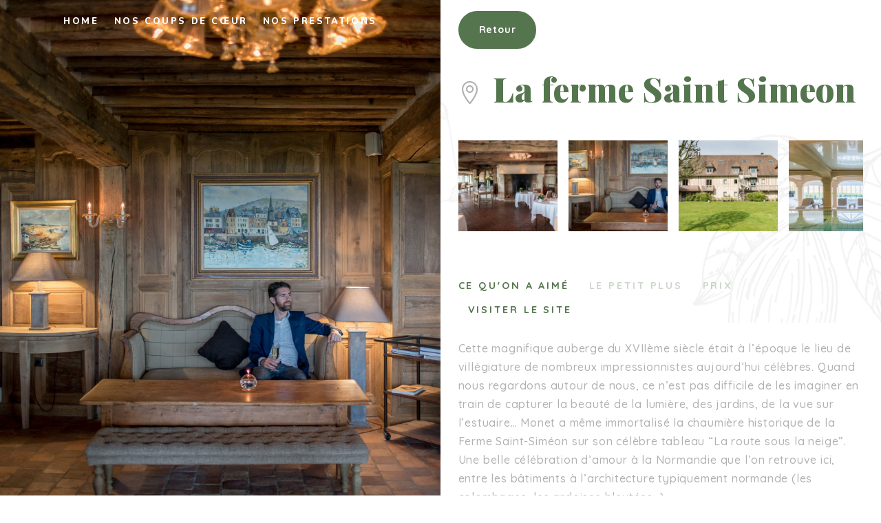

--- FILE ---
content_type: text/html; charset=UTF-8
request_url: https://madeofwanderlust.com/hotels/la-ferme-saint-simeon/
body_size: 19519
content:
<!DOCTYPE html>
<html lang="fr-FR">
<head>
	<meta charset="UTF-8" />
<meta http-equiv="X-UA-Compatible" content="IE=edge">
	<link rel="pingback" href="https://madeofwanderlust.com/xmlrpc.php" />

	
	
	<script>var et_site_url='https://madeofwanderlust.com';var et_post_id='5714';</script><title>La ferme Saint Simeon | Made of Wanderlust</title><style id="rocket-critical-css">body{font-family:'Nunito',sans-serif;font-family:'Quicksand',sans-serif;font-weight:500;color:#b1b1b1;font-size:16px;letter-spacing:.05em}#page-container{overflow:hidden}#main-content{background:transparent}h1,h1.entry-title{font-family:'Playfair Display',serif;font-size:3em;font-weight:900;color:#55754e!important;margin:.5em 0}h3{font-family:'Nunito',sans-serif;color:#b1b1b1;text-transform:uppercase;letter-spacing:.5em;font-size:1em}.et_builder_inner_content>p{display:none}.et_pb_menu_0_tb_header .mobile_nav .mobile_menu_bar:before{color:#FFF!important}@media (max-width:980px){.et_pb_section{padding:0 0}}@media (min-width:981px){.et_pb_gutters3 .et_pb_column{margin-right:0}.et_pb_gutters3 .et_pb_column_1_2{width:50%}}.mobile_menu_bar:before,.mobile_menu_bar:after,.et_overlay:before{color:#55754e}a{color:#55754e}body .et_pb_button{font-size:16px;background-color:#55754e;border-color:rgba(255,255,255,0);border-radius:50px;font-weight:bold;font-style:normal;text-transform:none;text-decoration:none}body.et_pb_button_helper_class .et_pb_button{color:#ffffff}body .et_pb_button:after{font-size:25.6px}.et_pb_section_0_tb_header.et_pb_section{padding-top:0px;padding-right:0px;padding-bottom:0px;padding-left:0px;margin-top:0px;margin-right:0px;margin-bottom:0px;margin-left:0px}.et_pb_section_0_tb_header{width:50%}.et_pb_row_0_tb_header.et_pb_row{padding-top:1em!important;padding-bottom:0px!important;padding-top:1em;padding-bottom:0px}.et_pb_row_0_tb_header,body.et_pb_pagebuilder_layout.single #page-container #et-boc .et-l .et_pb_row_0_tb_header.et_pb_row{max-width:none}.et_pb_menu_0_tb_header.et_pb_menu ul li a{font-family:'Nunito',Helvetica,Arial,Lucida,sans-serif;font-weight:800;text-transform:uppercase;font-size:13px}.et_pb_menu_0_tb_header.et_pb_menu{background-color:#ffffff}.et_pb_menu_0_tb_header .mobile_nav .mobile_menu_bar:before{color:#55754e}.et_pb_section_0_tb_body.et_pb_section{padding-top:0px;padding-right:0px;padding-bottom:0px;padding-left:0px;margin-top:0px;margin-right:0px;margin-bottom:0px;margin-left:0px}.et_pb_row_0_tb_body{background-color:rgba(0,0,0,0)}.et_pb_section_2_tb_body.et_pb_section{padding-bottom:1px;background-color:rgba(0,0,0,0)!important}.et_pb_post_content_0_tb_body{width:100%}html:not(.et-fb-top-html) .et_pb_post_content_0_tb_body{padding-top:0px;padding-right:0px;padding-bottom:0px;padding-left:0px;margin-top:0px;margin-right:0px;margin-bottom:0px;margin-left:0px}body #page-container .et_pb_section .et_pb_button_0_tb_body:before{content:attr(data-icon);;font-family:"ETmodules"!important;line-height:inherit;font-size:inherit!important;opacity:0;margin-left:-1.3em;right:auto;display:inline-block}body #page-container .et_pb_section .et_pb_button_0_tb_body:after{display:none}body #page-container .et_pb_section .et_pb_button_0_tb_body{font-size:14px}.et_pb_button_0_tb_body_wrapper{margin-top:1em!important}.et_pb_row_0_tb_body,body.et_pb_pagebuilder_layout.single #page-container #et-boc .et-l .et_pb_row_0_tb_body.et_pb_row{width:100%;max-width:none}.et_pb_row_0_tb_body.et_pb_row{padding-top:0px!important;padding-right:0px!important;padding-left:0px!important;margin-top:0px!important;margin-right:0px!important;margin-bottom:3em!important;margin-left:0px!important;padding-top:0px;padding-right:0px;padding-left:0px}.et_pb_column_1_tb_body{padding-top:0px;padding-right:2%;padding-bottom:0px;padding-left:2%}.et_pb_column_0_tb_body{background-image:url(https://madeofwanderlust.com/wp-content/uploads/2020/02/20190626_Mont_Lovcen_DSC05018.jpg);padding-top:0px;padding-right:0px;padding-bottom:0px;padding-left:0px}@media only screen and (max-width:980px){body #page-container .et_pb_section .et_pb_button_0_tb_body:before{line-height:inherit;font-size:inherit!important;margin-left:-1.3em;right:auto;display:inline-block;opacity:0;content:attr(data-icon);font-family:"ETmodules"!important}body #page-container .et_pb_section .et_pb_button_0_tb_body:after{display:none}}@media only screen and (max-width:767px){body #page-container .et_pb_section .et_pb_button_0_tb_body:before{line-height:inherit;font-size:inherit!important;margin-left:-1.3em;right:auto;display:inline-block;opacity:0;content:attr(data-icon);font-family:"ETmodules"!important}body #page-container .et_pb_section .et_pb_button_0_tb_body:after{display:none}}.et_pb_menu_1_tb_footer .mobile_nav .mobile_menu_bar:before{color:#55754e}.et_pb_menu_0_tb_footer .mobile_nav .mobile_menu_bar:before{color:#55754e}.et_pb_row_0,body.et_pb_pagebuilder_layout.single #page-container #et-boc .et-l .et_pb_row_0.et_pb_row{max-width:none}</style><link rel="preload" href="https://fonts.googleapis.com/css?family=Open%20Sans%3A300italic%2C400italic%2C600italic%2C700italic%2C800italic%2C400%2C300%2C600%2C700%2C800%7CNunito%3A200%2C200italic%2C300%2C300italic%2Cregular%2Citalic%2C600%2C600italic%2C700%2C700italic%2C800%2C800italic%2C900%2C900italic%7CNunito%3A200%2C300%2Cregular%2C500%2C600%2C700%2C800%2C900%2C200italic%2C300italic%2Citalic%2C500italic%2C600italic%2C700italic%2C800italic%2C900italic&#038;subset=latin%2Clatin-ext,cyrillic%2Ccyrillic-ext%2Clatin%2Clatin-ext%2Cvietnamese&#038;display=swap" as="style" onload="this.onload=null;this.rel='stylesheet'" /><link rel="preload" href="https://madeofwanderlust.com/wp-content/cache/min/1/fc431a0519de08b85e437c11aae9fd7e.css" as="style" onload="this.onload=null;this.rel='stylesheet'" data-minify="1" />
<meta name='robots' content='max-image-preview:large' />
<link rel='dns-prefetch' href='//www.googletagmanager.com' />
<link rel='dns-prefetch' href='//fonts.googleapis.com' />
<link href='https://fonts.gstatic.com' crossorigin rel='preconnect' />
<link rel="alternate" type="application/rss+xml" title="Made of Wanderlust &raquo; Flux" href="https://madeofwanderlust.com/feed/" />
<link rel="alternate" type="application/rss+xml" title="Made of Wanderlust &raquo; Flux des commentaires" href="https://madeofwanderlust.com/comments/feed/" />
        <meta property="og:title" content="La ferme Saint Simeon"/>
    <meta property="og:description" content="Zensoyons zen"/>
    <meta name="description" content="Zensoyons zen"/>
    <meta property="og:type" content="article"/>
    <meta property="og:url" content="https://madeofwanderlust.com/hotels/la-ferme-saint-simeon/"/>
    <meta property="og:site_name" content="Made of Wanderlust"/>
    <meta property="og:image" content="https://madeofwanderlust.com/wp-content/uploads/2020/01/170329_ferme-saint-simeon_DSC01912-684x1024.jpg"/>
    <meta property="og:image:width" content="684" />
    <meta property="og:image:height" content="1024" />
    <meta property="og:type" content="website" />
    <meta property="og:locale" content="fr_FR" />
    <meta property="fb:app_id" content="254635141585622"/>
      <link rel="apple-touch-icon" sizes="57x57" href="/wp-content/themes/Mow/img/apple-icon-57x57.png">
  <link rel="apple-touch-icon" sizes="60x60" href="/wp-content/themes/Mow/img//apple-icon-60x60.png">
  <link rel="apple-touch-icon" sizes="72x72" href="/wp-content/themes/Mow/img//apple-icon-72x72.png">
  <link rel="apple-touch-icon" sizes="76x76" href="/wp-content/themes/Mow/img//apple-icon-76x76.png">
  <link rel="apple-touch-icon" sizes="114x114" href="/wp-content/themes/Mow/img//apple-icon-114x114.png">
  <link rel="apple-touch-icon" sizes="120x120" href="/wp-content/themes/Mow/img//apple-icon-120x120.png">
  <link rel="apple-touch-icon" sizes="144x144" href="/wp-content/themes/Mow/img//apple-icon-144x144.png">
  <link rel="apple-touch-icon" sizes="152x152" href="/wp-content/themes/Mow/img//apple-icon-152x152.png">
  <link rel="apple-touch-icon" sizes="180x180" href="/wp-content/themes/Mow/img//apple-icon-180x180.png">
  <link rel="icon" type="image/png" sizes="192x192"  href="/wp-content/themes/Mow/img//android-icon-192x192.png">
  <link rel="icon" type="image/png" sizes="32x32" href="/wp-content/themes/Mow/img//favicon-32x32.png">
  <link rel="icon" type="image/png" sizes="96x96" href="/wp-content/themes/Mow/img//favicon-96x96.png">
  <link rel="icon" type="image/png" sizes="16x16" href="/wp-content/themes/Mow/img//favicon-16x16.png">
  <link rel="manifest" href="/wp-content/themes/Mow/manifest.json">
  <meta name="msapplication-TileColor" content="#ffffff">
  <meta name="msapplication-TileImage" content="/wp-content/themes/Mow/img/ms-icon-144x144.png">
  <meta name="theme-color" content="#ffffff">
  <meta content="Made of Wanderlust v.2.0.01" name="generator"/><style type="text/css">
img.wp-smiley,
img.emoji {
	display: inline !important;
	border: none !important;
	box-shadow: none !important;
	height: 1em !important;
	width: 1em !important;
	margin: 0 0.07em !important;
	vertical-align: -0.1em !important;
	background: none !important;
	padding: 0 !important;
}
</style>
	

<style id='global-styles-inline-css' type='text/css'>
body{--wp--preset--color--black: #000000;--wp--preset--color--cyan-bluish-gray: #abb8c3;--wp--preset--color--white: #ffffff;--wp--preset--color--pale-pink: #f78da7;--wp--preset--color--vivid-red: #cf2e2e;--wp--preset--color--luminous-vivid-orange: #ff6900;--wp--preset--color--luminous-vivid-amber: #fcb900;--wp--preset--color--light-green-cyan: #7bdcb5;--wp--preset--color--vivid-green-cyan: #00d084;--wp--preset--color--pale-cyan-blue: #8ed1fc;--wp--preset--color--vivid-cyan-blue: #0693e3;--wp--preset--color--vivid-purple: #9b51e0;--wp--preset--gradient--vivid-cyan-blue-to-vivid-purple: linear-gradient(135deg,rgba(6,147,227,1) 0%,rgb(155,81,224) 100%);--wp--preset--gradient--light-green-cyan-to-vivid-green-cyan: linear-gradient(135deg,rgb(122,220,180) 0%,rgb(0,208,130) 100%);--wp--preset--gradient--luminous-vivid-amber-to-luminous-vivid-orange: linear-gradient(135deg,rgba(252,185,0,1) 0%,rgba(255,105,0,1) 100%);--wp--preset--gradient--luminous-vivid-orange-to-vivid-red: linear-gradient(135deg,rgba(255,105,0,1) 0%,rgb(207,46,46) 100%);--wp--preset--gradient--very-light-gray-to-cyan-bluish-gray: linear-gradient(135deg,rgb(238,238,238) 0%,rgb(169,184,195) 100%);--wp--preset--gradient--cool-to-warm-spectrum: linear-gradient(135deg,rgb(74,234,220) 0%,rgb(151,120,209) 20%,rgb(207,42,186) 40%,rgb(238,44,130) 60%,rgb(251,105,98) 80%,rgb(254,248,76) 100%);--wp--preset--gradient--blush-light-purple: linear-gradient(135deg,rgb(255,206,236) 0%,rgb(152,150,240) 100%);--wp--preset--gradient--blush-bordeaux: linear-gradient(135deg,rgb(254,205,165) 0%,rgb(254,45,45) 50%,rgb(107,0,62) 100%);--wp--preset--gradient--luminous-dusk: linear-gradient(135deg,rgb(255,203,112) 0%,rgb(199,81,192) 50%,rgb(65,88,208) 100%);--wp--preset--gradient--pale-ocean: linear-gradient(135deg,rgb(255,245,203) 0%,rgb(182,227,212) 50%,rgb(51,167,181) 100%);--wp--preset--gradient--electric-grass: linear-gradient(135deg,rgb(202,248,128) 0%,rgb(113,206,126) 100%);--wp--preset--gradient--midnight: linear-gradient(135deg,rgb(2,3,129) 0%,rgb(40,116,252) 100%);--wp--preset--duotone--dark-grayscale: url('#wp-duotone-dark-grayscale');--wp--preset--duotone--grayscale: url('#wp-duotone-grayscale');--wp--preset--duotone--purple-yellow: url('#wp-duotone-purple-yellow');--wp--preset--duotone--blue-red: url('#wp-duotone-blue-red');--wp--preset--duotone--midnight: url('#wp-duotone-midnight');--wp--preset--duotone--magenta-yellow: url('#wp-duotone-magenta-yellow');--wp--preset--duotone--purple-green: url('#wp-duotone-purple-green');--wp--preset--duotone--blue-orange: url('#wp-duotone-blue-orange');--wp--preset--font-size--small: 13px;--wp--preset--font-size--medium: 20px;--wp--preset--font-size--large: 36px;--wp--preset--font-size--x-large: 42px;}.has-black-color{color: var(--wp--preset--color--black) !important;}.has-cyan-bluish-gray-color{color: var(--wp--preset--color--cyan-bluish-gray) !important;}.has-white-color{color: var(--wp--preset--color--white) !important;}.has-pale-pink-color{color: var(--wp--preset--color--pale-pink) !important;}.has-vivid-red-color{color: var(--wp--preset--color--vivid-red) !important;}.has-luminous-vivid-orange-color{color: var(--wp--preset--color--luminous-vivid-orange) !important;}.has-luminous-vivid-amber-color{color: var(--wp--preset--color--luminous-vivid-amber) !important;}.has-light-green-cyan-color{color: var(--wp--preset--color--light-green-cyan) !important;}.has-vivid-green-cyan-color{color: var(--wp--preset--color--vivid-green-cyan) !important;}.has-pale-cyan-blue-color{color: var(--wp--preset--color--pale-cyan-blue) !important;}.has-vivid-cyan-blue-color{color: var(--wp--preset--color--vivid-cyan-blue) !important;}.has-vivid-purple-color{color: var(--wp--preset--color--vivid-purple) !important;}.has-black-background-color{background-color: var(--wp--preset--color--black) !important;}.has-cyan-bluish-gray-background-color{background-color: var(--wp--preset--color--cyan-bluish-gray) !important;}.has-white-background-color{background-color: var(--wp--preset--color--white) !important;}.has-pale-pink-background-color{background-color: var(--wp--preset--color--pale-pink) !important;}.has-vivid-red-background-color{background-color: var(--wp--preset--color--vivid-red) !important;}.has-luminous-vivid-orange-background-color{background-color: var(--wp--preset--color--luminous-vivid-orange) !important;}.has-luminous-vivid-amber-background-color{background-color: var(--wp--preset--color--luminous-vivid-amber) !important;}.has-light-green-cyan-background-color{background-color: var(--wp--preset--color--light-green-cyan) !important;}.has-vivid-green-cyan-background-color{background-color: var(--wp--preset--color--vivid-green-cyan) !important;}.has-pale-cyan-blue-background-color{background-color: var(--wp--preset--color--pale-cyan-blue) !important;}.has-vivid-cyan-blue-background-color{background-color: var(--wp--preset--color--vivid-cyan-blue) !important;}.has-vivid-purple-background-color{background-color: var(--wp--preset--color--vivid-purple) !important;}.has-black-border-color{border-color: var(--wp--preset--color--black) !important;}.has-cyan-bluish-gray-border-color{border-color: var(--wp--preset--color--cyan-bluish-gray) !important;}.has-white-border-color{border-color: var(--wp--preset--color--white) !important;}.has-pale-pink-border-color{border-color: var(--wp--preset--color--pale-pink) !important;}.has-vivid-red-border-color{border-color: var(--wp--preset--color--vivid-red) !important;}.has-luminous-vivid-orange-border-color{border-color: var(--wp--preset--color--luminous-vivid-orange) !important;}.has-luminous-vivid-amber-border-color{border-color: var(--wp--preset--color--luminous-vivid-amber) !important;}.has-light-green-cyan-border-color{border-color: var(--wp--preset--color--light-green-cyan) !important;}.has-vivid-green-cyan-border-color{border-color: var(--wp--preset--color--vivid-green-cyan) !important;}.has-pale-cyan-blue-border-color{border-color: var(--wp--preset--color--pale-cyan-blue) !important;}.has-vivid-cyan-blue-border-color{border-color: var(--wp--preset--color--vivid-cyan-blue) !important;}.has-vivid-purple-border-color{border-color: var(--wp--preset--color--vivid-purple) !important;}.has-vivid-cyan-blue-to-vivid-purple-gradient-background{background: var(--wp--preset--gradient--vivid-cyan-blue-to-vivid-purple) !important;}.has-light-green-cyan-to-vivid-green-cyan-gradient-background{background: var(--wp--preset--gradient--light-green-cyan-to-vivid-green-cyan) !important;}.has-luminous-vivid-amber-to-luminous-vivid-orange-gradient-background{background: var(--wp--preset--gradient--luminous-vivid-amber-to-luminous-vivid-orange) !important;}.has-luminous-vivid-orange-to-vivid-red-gradient-background{background: var(--wp--preset--gradient--luminous-vivid-orange-to-vivid-red) !important;}.has-very-light-gray-to-cyan-bluish-gray-gradient-background{background: var(--wp--preset--gradient--very-light-gray-to-cyan-bluish-gray) !important;}.has-cool-to-warm-spectrum-gradient-background{background: var(--wp--preset--gradient--cool-to-warm-spectrum) !important;}.has-blush-light-purple-gradient-background{background: var(--wp--preset--gradient--blush-light-purple) !important;}.has-blush-bordeaux-gradient-background{background: var(--wp--preset--gradient--blush-bordeaux) !important;}.has-luminous-dusk-gradient-background{background: var(--wp--preset--gradient--luminous-dusk) !important;}.has-pale-ocean-gradient-background{background: var(--wp--preset--gradient--pale-ocean) !important;}.has-electric-grass-gradient-background{background: var(--wp--preset--gradient--electric-grass) !important;}.has-midnight-gradient-background{background: var(--wp--preset--gradient--midnight) !important;}.has-small-font-size{font-size: var(--wp--preset--font-size--small) !important;}.has-medium-font-size{font-size: var(--wp--preset--font-size--medium) !important;}.has-large-font-size{font-size: var(--wp--preset--font-size--large) !important;}.has-x-large-font-size{font-size: var(--wp--preset--font-size--x-large) !important;}
</style>






<script type='text/javascript' src='https://madeofwanderlust.com/wp-includes/js/jquery/jquery.min.js?ver=3.6.0' id='jquery-core-js'></script>

<script type='text/javascript' id='snazzymaps-js-js-extra'>
/* <![CDATA[ */
var SnazzyDataForSnazzyMaps = [];
SnazzyDataForSnazzyMaps={"id":8097,"name":"WY","description":"Map style for WY default color scheme","url":"https:\/\/snazzymaps.com\/style\/8097\/wy","imageUrl":"https:\/\/snazzy-maps-cdn.azureedge.net\/assets\/8097-wy.png?v=00010101120000","json":"[{\"featureType\":\"all\",\"elementType\":\"geometry.fill\",\"stylers\":[{\"weight\":\"2.00\"}]},{\"featureType\":\"all\",\"elementType\":\"geometry.stroke\",\"stylers\":[{\"color\":\"#9c9c9c\"}]},{\"featureType\":\"all\",\"elementType\":\"labels.text\",\"stylers\":[{\"visibility\":\"on\"}]},{\"featureType\":\"landscape\",\"elementType\":\"all\",\"stylers\":[{\"color\":\"#f2f2f2\"}]},{\"featureType\":\"landscape\",\"elementType\":\"geometry.fill\",\"stylers\":[{\"color\":\"#ffffff\"}]},{\"featureType\":\"landscape.man_made\",\"elementType\":\"geometry.fill\",\"stylers\":[{\"color\":\"#ffffff\"}]},{\"featureType\":\"poi\",\"elementType\":\"all\",\"stylers\":[{\"visibility\":\"off\"}]},{\"featureType\":\"road\",\"elementType\":\"all\",\"stylers\":[{\"saturation\":-100},{\"lightness\":45}]},{\"featureType\":\"road\",\"elementType\":\"geometry.fill\",\"stylers\":[{\"color\":\"#eeeeee\"}]},{\"featureType\":\"road\",\"elementType\":\"labels.text.fill\",\"stylers\":[{\"color\":\"#7b7b7b\"}]},{\"featureType\":\"road\",\"elementType\":\"labels.text.stroke\",\"stylers\":[{\"color\":\"#ffffff\"}]},{\"featureType\":\"road.highway\",\"elementType\":\"all\",\"stylers\":[{\"visibility\":\"simplified\"}]},{\"featureType\":\"road.arterial\",\"elementType\":\"labels.icon\",\"stylers\":[{\"visibility\":\"off\"}]},{\"featureType\":\"transit\",\"elementType\":\"all\",\"stylers\":[{\"visibility\":\"off\"}]},{\"featureType\":\"water\",\"elementType\":\"all\",\"stylers\":[{\"color\":\"#46bcec\"},{\"visibility\":\"on\"}]},{\"featureType\":\"water\",\"elementType\":\"geometry.fill\",\"stylers\":[{\"color\":\"#c8d7d4\"}]},{\"featureType\":\"water\",\"elementType\":\"labels.text.fill\",\"stylers\":[{\"color\":\"#070707\"}]},{\"featureType\":\"water\",\"elementType\":\"labels.text.stroke\",\"stylers\":[{\"color\":\"#ffffff\"}]}]","views":589639,"favorites":2114,"createdBy":{"name":"StipeP","url":null},"createdOn":"2015-02-13T16:12:31.48","tags":["greyscale","light","monochrome"],"colors":["multi"]};
/* ]]> */
</script>






<!-- Google Analytics snippet added by Site Kit -->
<script type='text/javascript' src='https://www.googletagmanager.com/gtag/js?id=UA-159041616-1' id='google_gtagjs-js' async></script>
<script type='text/javascript' id='google_gtagjs-js-after'>
window.dataLayer = window.dataLayer || [];function gtag(){dataLayer.push(arguments);}
gtag('set', 'linker', {"domains":["madeofwanderlust.com"]} );
gtag("js", new Date());
gtag("set", "developer_id.dZTNiMT", true);
gtag("config", "UA-159041616-1", {"anonymize_ip":true});
</script>

<!-- End Google Analytics snippet added by Site Kit -->
<link rel="https://api.w.org/" href="https://madeofwanderlust.com/wp-json/" /><link rel="alternate" type="application/json" href="https://madeofwanderlust.com/wp-json/wp/v2/posts/5714" /><link rel="EditURI" type="application/rsd+xml" title="RSD" href="https://madeofwanderlust.com/xmlrpc.php?rsd" />
<link rel="wlwmanifest" type="application/wlwmanifest+xml" href="https://madeofwanderlust.com/wp-includes/wlwmanifest.xml" /> 
<meta name="generator" content="WordPress 5.9.12" />
<link rel="canonical" href="https://madeofwanderlust.com/hotels/la-ferme-saint-simeon/" />
<link rel='shortlink' href='https://madeofwanderlust.com/?p=5714' />
<link rel="alternate" type="application/json+oembed" href="https://madeofwanderlust.com/wp-json/oembed/1.0/embed?url=https%3A%2F%2Fmadeofwanderlust.com%2Fhotels%2Fla-ferme-saint-simeon%2F" />
<link rel="alternate" type="text/xml+oembed" href="https://madeofwanderlust.com/wp-json/oembed/1.0/embed?url=https%3A%2F%2Fmadeofwanderlust.com%2Fhotels%2Fla-ferme-saint-simeon%2F&#038;format=xml" />
<link rel="preconnect" href="https://cdnjs.cloudflare.com"><meta property="og:image" content="https://madeofwanderlust.com/wp-content/uploads/2020/01/170329_ferme-saint-simeon_DSC01912-scaled.jpg" /><meta property="og:title" content='La ferme Saint Simeon' />
<meta property="og:description" content='Zensoyons zen' />

<meta name="twitter:card" content='summary_large_image' />
<meta name="twitter:title" content='La ferme Saint Simeon' />
<meta name="twitter:description" content='Zensoyons zen' /><meta name="twitter:image" content="https://madeofwanderlust.com/wp-content/uploads/2020/01/170329_ferme-saint-simeon_DSC01912-scaled.jpg" /><meta name="generator" content="Site Kit by Google 1.44.0" />
  
  <meta name="viewport" content="width=device-width, initial-scale=1.0, maximum-scale=1.0, user-scalable=0" /><link rel="shortcut icon" href="" /><style type="text/css" id="custom-background-css">
body.custom-background { background-image: url("https://www.madeofwanderlust.com/wp-content/uploads/2020/02/wallpaper_4.png"); background-position: left top; background-size: auto; background-repeat: repeat; background-attachment: scroll; }
</style>
	<style id="et-core-unified-tb-2032-tb-2023-tb-133-5714-cached-inline-styles">.woocommerce #respond input#submit,.woocommerce-page #respond input#submit,.woocommerce #content input.button,.woocommerce-page #content input.button,.woocommerce-message,.woocommerce-error,.woocommerce-info{background:#55754e!important}#et_search_icon:hover,.mobile_menu_bar:before,.mobile_menu_bar:after,.et_toggle_slide_menu:after,.et-social-icon a:hover,.et_pb_sum,.et_pb_pricing li a,.et_pb_pricing_table_button,.et_overlay:before,.entry-summary p.price ins,.woocommerce div.product span.price,.woocommerce-page div.product span.price,.woocommerce #content div.product span.price,.woocommerce-page #content div.product span.price,.woocommerce div.product p.price,.woocommerce-page div.product p.price,.woocommerce #content div.product p.price,.woocommerce-page #content div.product p.price,.et_pb_member_social_links a:hover,.woocommerce .star-rating span:before,.woocommerce-page .star-rating span:before,.et_pb_widget li a:hover,.et_pb_filterable_portfolio .et_pb_portfolio_filters li a.active,.et_pb_filterable_portfolio .et_pb_portofolio_pagination ul li a.active,.et_pb_gallery .et_pb_gallery_pagination ul li a.active,.wp-pagenavi span.current,.wp-pagenavi a:hover,.nav-single a,.tagged_as a,.posted_in a{color:#55754e}.et_pb_contact_submit,.et_password_protected_form .et_submit_button,.et_pb_bg_layout_light .et_pb_newsletter_button,.comment-reply-link,.form-submit .et_pb_button,.et_pb_bg_layout_light .et_pb_promo_button,.et_pb_bg_layout_light .et_pb_more_button,.woocommerce a.button.alt,.woocommerce-page a.button.alt,.woocommerce button.button.alt,.woocommerce button.button.alt.disabled,.woocommerce-page button.button.alt,.woocommerce-page button.button.alt.disabled,.woocommerce input.button.alt,.woocommerce-page input.button.alt,.woocommerce #respond input#submit.alt,.woocommerce-page #respond input#submit.alt,.woocommerce #content input.button.alt,.woocommerce-page #content input.button.alt,.woocommerce a.button,.woocommerce-page a.button,.woocommerce button.button,.woocommerce-page button.button,.woocommerce input.button,.woocommerce-page input.button,.et_pb_contact p input[type="checkbox"]:checked+label i:before,.et_pb_bg_layout_light.et_pb_module.et_pb_button{color:#55754e}.footer-widget h4{color:#55754e}.et-search-form,.nav li ul,.et_mobile_menu,.footer-widget li:before,.et_pb_pricing li:before,blockquote{border-color:#55754e}.et_pb_counter_amount,.et_pb_featured_table .et_pb_pricing_heading,.et_quote_content,.et_link_content,.et_audio_content,.et_pb_post_slider.et_pb_bg_layout_dark,.et_slide_in_menu_container,.et_pb_contact p input[type="radio"]:checked+label i:before{background-color:#55754e}a{color:#55754e}#top-header,#et-secondary-nav li ul{background-color:#55754e}#footer-widgets .footer-widget a,#footer-widgets .footer-widget li a,#footer-widgets .footer-widget li a:hover{color:#ffffff}.footer-widget{color:#ffffff}#main-footer .footer-widget h4{color:#55754e}.footer-widget li:before{border-color:#55754e}body .et_pb_button,.woocommerce a.button.alt,.woocommerce-page a.button.alt,.woocommerce button.button.alt,.woocommerce button.button.alt.disabled,.woocommerce-page button.button.alt,.woocommerce-page button.button.alt.disabled,.woocommerce input.button.alt,.woocommerce-page input.button.alt,.woocommerce #respond input#submit.alt,.woocommerce-page #respond input#submit.alt,.woocommerce #content input.button.alt,.woocommerce-page #content input.button.alt,.woocommerce a.button,.woocommerce-page a.button,.woocommerce button.button,.woocommerce-page button.button,.woocommerce input.button,.woocommerce-page input.button,.woocommerce #respond input#submit,.woocommerce-page #respond input#submit,.woocommerce #content input.button,.woocommerce-page #content input.button,.woocommerce-message a.button.wc-forward{font-size:16px;background-color:#55754e;border-color:rgba(255,255,255,0);border-radius:50px;font-weight:bold;font-style:normal;text-transform:none;text-decoration:none;}body.et_pb_button_helper_class .et_pb_button,body.et_pb_button_helper_class .et_pb_module.et_pb_button,.woocommerce.et_pb_button_helper_class a.button.alt,.woocommerce-page.et_pb_button_helper_class a.button.alt,.woocommerce.et_pb_button_helper_class button.button.alt,.woocommerce.et_pb_button_helper_class button.button.alt.disabled,.woocommerce-page.et_pb_button_helper_class button.button.alt,.woocommerce-page.et_pb_button_helper_class button.button.alt.disabled,.woocommerce.et_pb_button_helper_class input.button.alt,.woocommerce-page.et_pb_button_helper_class input.button.alt,.woocommerce.et_pb_button_helper_class #respond input#submit.alt,.woocommerce-page.et_pb_button_helper_class #respond input#submit.alt,.woocommerce.et_pb_button_helper_class #content input.button.alt,.woocommerce-page.et_pb_button_helper_class #content input.button.alt,.woocommerce.et_pb_button_helper_class a.button,.woocommerce-page.et_pb_button_helper_class a.button,.woocommerce.et_pb_button_helper_class button.button,.woocommerce-page.et_pb_button_helper_class button.button,.woocommerce.et_pb_button_helper_class input.button,.woocommerce-page.et_pb_button_helper_class input.button,.woocommerce.et_pb_button_helper_class #respond input#submit,.woocommerce-page.et_pb_button_helper_class #respond input#submit,.woocommerce.et_pb_button_helper_class #content input.button,.woocommerce-page.et_pb_button_helper_class #content input.button{color:#ffffff}body .et_pb_button:after,.woocommerce a.button.alt:after,.woocommerce-page a.button.alt:after,.woocommerce button.button.alt:after,.woocommerce-page button.button.alt:after,.woocommerce input.button.alt:after,.woocommerce-page input.button.alt:after,.woocommerce #respond input#submit.alt:after,.woocommerce-page #respond input#submit.alt:after,.woocommerce #content input.button.alt:after,.woocommerce-page #content input.button.alt:after,.woocommerce a.button:after,.woocommerce-page a.button:after,.woocommerce button.button:after,.woocommerce-page button.button:after,.woocommerce input.button:after,.woocommerce-page input.button:after,.woocommerce #respond input#submit:after,.woocommerce-page #respond input#submit:after,.woocommerce #content input.button:after,.woocommerce-page #content input.button:after{font-size:25.6px}body .et_pb_button:hover,.woocommerce a.button.alt:hover,.woocommerce-page a.button.alt:hover,.woocommerce button.button.alt:hover,.woocommerce button.button.alt.disabled:hover,.woocommerce-page button.button.alt:hover,.woocommerce-page button.button.alt.disabled:hover,.woocommerce input.button.alt:hover,.woocommerce-page input.button.alt:hover,.woocommerce #respond input#submit.alt:hover,.woocommerce-page #respond input#submit.alt:hover,.woocommerce #content input.button.alt:hover,.woocommerce-page #content input.button.alt:hover,.woocommerce a.button:hover,.woocommerce-page a.button:hover,.woocommerce button.button:hover,.woocommerce-page button.button:hover,.woocommerce input.button:hover,.woocommerce-page input.button:hover,.woocommerce #respond input#submit:hover,.woocommerce-page #respond input#submit:hover,.woocommerce #content input.button:hover,.woocommerce-page #content input.button:hover{color:#ffffff!important;background:#55754e!important}.et_slide_in_menu_container,.et_slide_in_menu_container .et-search-field{letter-spacing:px}.et_slide_in_menu_container .et-search-field::-moz-placeholder{letter-spacing:px}.et_slide_in_menu_container .et-search-field::-webkit-input-placeholder{letter-spacing:px}.et_slide_in_menu_container .et-search-field:-ms-input-placeholder{letter-spacing:px}@media only screen and (min-width:981px){.et-fixed-header#top-header,.et-fixed-header#top-header #et-secondary-nav li ul{background-color:#55754e}}@media only screen and (min-width:1350px){.et_pb_row{padding:27px 0}.et_pb_section{padding:54px 0}.single.et_pb_pagebuilder_layout.et_full_width_page .et_post_meta_wrapper{padding-top:81px}.et_pb_fullwidth_section{padding:0}}</style><noscript><style id="rocket-lazyload-nojs-css">.rll-youtube-player, [data-lazy-src]{display:none !important;}</style></noscript><script>
/*! loadCSS rel=preload polyfill. [c]2017 Filament Group, Inc. MIT License */
(function(w){"use strict";if(!w.loadCSS){w.loadCSS=function(){}}
var rp=loadCSS.relpreload={};rp.support=(function(){var ret;try{ret=w.document.createElement("link").relList.supports("preload")}catch(e){ret=!1}
return function(){return ret}})();rp.bindMediaToggle=function(link){var finalMedia=link.media||"all";function enableStylesheet(){link.media=finalMedia}
if(link.addEventListener){link.addEventListener("load",enableStylesheet)}else if(link.attachEvent){link.attachEvent("onload",enableStylesheet)}
setTimeout(function(){link.rel="stylesheet";link.media="only x"});setTimeout(enableStylesheet,3000)};rp.poly=function(){if(rp.support()){return}
var links=w.document.getElementsByTagName("link");for(var i=0;i<links.length;i++){var link=links[i];if(link.rel==="preload"&&link.getAttribute("as")==="style"&&!link.getAttribute("data-loadcss")){link.setAttribute("data-loadcss",!0);rp.bindMediaToggle(link)}}};if(!rp.support()){rp.poly();var run=w.setInterval(rp.poly,500);if(w.addEventListener){w.addEventListener("load",function(){rp.poly();w.clearInterval(run)})}else if(w.attachEvent){w.attachEvent("onload",function(){rp.poly();w.clearInterval(run)})}}
if(typeof exports!=="undefined"){exports.loadCSS=loadCSS}
else{w.loadCSS=loadCSS}}(typeof global!=="undefined"?global:this))
</script></head>
<body class="post-template-default single single-post postid-5714 single-format-standard custom-background et-tb-has-template et-tb-has-header et-tb-has-body et-tb-has-footer et_pb_button_helper_class et_cover_background et_pb_gutter osx et_pb_gutters3 et_pb_pagebuilder_layout et_divi_theme et-db et_minified_js et_minified_css">
	<svg xmlns="http://www.w3.org/2000/svg" viewBox="0 0 0 0" width="0" height="0" focusable="false" role="none" style="visibility: hidden; position: absolute; left: -9999px; overflow: hidden;" ><defs><filter id="wp-duotone-dark-grayscale"><feColorMatrix color-interpolation-filters="sRGB" type="matrix" values=" .299 .587 .114 0 0 .299 .587 .114 0 0 .299 .587 .114 0 0 .299 .587 .114 0 0 " /><feComponentTransfer color-interpolation-filters="sRGB" ><feFuncR type="table" tableValues="0 0.49803921568627" /><feFuncG type="table" tableValues="0 0.49803921568627" /><feFuncB type="table" tableValues="0 0.49803921568627" /><feFuncA type="table" tableValues="1 1" /></feComponentTransfer><feComposite in2="SourceGraphic" operator="in" /></filter></defs></svg><svg xmlns="http://www.w3.org/2000/svg" viewBox="0 0 0 0" width="0" height="0" focusable="false" role="none" style="visibility: hidden; position: absolute; left: -9999px; overflow: hidden;" ><defs><filter id="wp-duotone-grayscale"><feColorMatrix color-interpolation-filters="sRGB" type="matrix" values=" .299 .587 .114 0 0 .299 .587 .114 0 0 .299 .587 .114 0 0 .299 .587 .114 0 0 " /><feComponentTransfer color-interpolation-filters="sRGB" ><feFuncR type="table" tableValues="0 1" /><feFuncG type="table" tableValues="0 1" /><feFuncB type="table" tableValues="0 1" /><feFuncA type="table" tableValues="1 1" /></feComponentTransfer><feComposite in2="SourceGraphic" operator="in" /></filter></defs></svg><svg xmlns="http://www.w3.org/2000/svg" viewBox="0 0 0 0" width="0" height="0" focusable="false" role="none" style="visibility: hidden; position: absolute; left: -9999px; overflow: hidden;" ><defs><filter id="wp-duotone-purple-yellow"><feColorMatrix color-interpolation-filters="sRGB" type="matrix" values=" .299 .587 .114 0 0 .299 .587 .114 0 0 .299 .587 .114 0 0 .299 .587 .114 0 0 " /><feComponentTransfer color-interpolation-filters="sRGB" ><feFuncR type="table" tableValues="0.54901960784314 0.98823529411765" /><feFuncG type="table" tableValues="0 1" /><feFuncB type="table" tableValues="0.71764705882353 0.25490196078431" /><feFuncA type="table" tableValues="1 1" /></feComponentTransfer><feComposite in2="SourceGraphic" operator="in" /></filter></defs></svg><svg xmlns="http://www.w3.org/2000/svg" viewBox="0 0 0 0" width="0" height="0" focusable="false" role="none" style="visibility: hidden; position: absolute; left: -9999px; overflow: hidden;" ><defs><filter id="wp-duotone-blue-red"><feColorMatrix color-interpolation-filters="sRGB" type="matrix" values=" .299 .587 .114 0 0 .299 .587 .114 0 0 .299 .587 .114 0 0 .299 .587 .114 0 0 " /><feComponentTransfer color-interpolation-filters="sRGB" ><feFuncR type="table" tableValues="0 1" /><feFuncG type="table" tableValues="0 0.27843137254902" /><feFuncB type="table" tableValues="0.5921568627451 0.27843137254902" /><feFuncA type="table" tableValues="1 1" /></feComponentTransfer><feComposite in2="SourceGraphic" operator="in" /></filter></defs></svg><svg xmlns="http://www.w3.org/2000/svg" viewBox="0 0 0 0" width="0" height="0" focusable="false" role="none" style="visibility: hidden; position: absolute; left: -9999px; overflow: hidden;" ><defs><filter id="wp-duotone-midnight"><feColorMatrix color-interpolation-filters="sRGB" type="matrix" values=" .299 .587 .114 0 0 .299 .587 .114 0 0 .299 .587 .114 0 0 .299 .587 .114 0 0 " /><feComponentTransfer color-interpolation-filters="sRGB" ><feFuncR type="table" tableValues="0 0" /><feFuncG type="table" tableValues="0 0.64705882352941" /><feFuncB type="table" tableValues="0 1" /><feFuncA type="table" tableValues="1 1" /></feComponentTransfer><feComposite in2="SourceGraphic" operator="in" /></filter></defs></svg><svg xmlns="http://www.w3.org/2000/svg" viewBox="0 0 0 0" width="0" height="0" focusable="false" role="none" style="visibility: hidden; position: absolute; left: -9999px; overflow: hidden;" ><defs><filter id="wp-duotone-magenta-yellow"><feColorMatrix color-interpolation-filters="sRGB" type="matrix" values=" .299 .587 .114 0 0 .299 .587 .114 0 0 .299 .587 .114 0 0 .299 .587 .114 0 0 " /><feComponentTransfer color-interpolation-filters="sRGB" ><feFuncR type="table" tableValues="0.78039215686275 1" /><feFuncG type="table" tableValues="0 0.94901960784314" /><feFuncB type="table" tableValues="0.35294117647059 0.47058823529412" /><feFuncA type="table" tableValues="1 1" /></feComponentTransfer><feComposite in2="SourceGraphic" operator="in" /></filter></defs></svg><svg xmlns="http://www.w3.org/2000/svg" viewBox="0 0 0 0" width="0" height="0" focusable="false" role="none" style="visibility: hidden; position: absolute; left: -9999px; overflow: hidden;" ><defs><filter id="wp-duotone-purple-green"><feColorMatrix color-interpolation-filters="sRGB" type="matrix" values=" .299 .587 .114 0 0 .299 .587 .114 0 0 .299 .587 .114 0 0 .299 .587 .114 0 0 " /><feComponentTransfer color-interpolation-filters="sRGB" ><feFuncR type="table" tableValues="0.65098039215686 0.40392156862745" /><feFuncG type="table" tableValues="0 1" /><feFuncB type="table" tableValues="0.44705882352941 0.4" /><feFuncA type="table" tableValues="1 1" /></feComponentTransfer><feComposite in2="SourceGraphic" operator="in" /></filter></defs></svg><svg xmlns="http://www.w3.org/2000/svg" viewBox="0 0 0 0" width="0" height="0" focusable="false" role="none" style="visibility: hidden; position: absolute; left: -9999px; overflow: hidden;" ><defs><filter id="wp-duotone-blue-orange"><feColorMatrix color-interpolation-filters="sRGB" type="matrix" values=" .299 .587 .114 0 0 .299 .587 .114 0 0 .299 .587 .114 0 0 .299 .587 .114 0 0 " /><feComponentTransfer color-interpolation-filters="sRGB" ><feFuncR type="table" tableValues="0.098039215686275 1" /><feFuncG type="table" tableValues="0 0.66274509803922" /><feFuncB type="table" tableValues="0.84705882352941 0.41960784313725" /><feFuncA type="table" tableValues="1 1" /></feComponentTransfer><feComposite in2="SourceGraphic" operator="in" /></filter></defs></svg><div id="page-container">
<div id="et-boc" class="et-boc">
			
		<header class="et-l et-l--header">
			<div class="et_builder_inner_content et_pb_gutters3"><div class="et_pb_section et_pb_section_0_tb_header et_section_regular" >
				
				
				
				
					<div class="et_pb_row et_pb_row_0_tb_header et_pb_row--with-menu">
				<div class="et_pb_column et_pb_column_4_4 et_pb_column_0_tb_header  et_pb_css_mix_blend_mode_passthrough et-last-child et_pb_column--with-menu">
				
				
				<div class="et_pb_module et_pb_menu et_pb_menu_0_tb_header et_pb_bg_layout_light  et_pb_text_align_left et_dropdown_animation_fade et_pb_menu--without-logo et_pb_menu--style-centered">
					
					
					<div class="et_pb_menu_inner_container clearfix">
						
						<div class="et_pb_menu__wrap">
							<div class="et_pb_menu__menu">
								<nav class="et-menu-nav"><ul id="menu-menu-principal" class="et-menu nav"><li class="et_pb_menu_page_id-home menu-item menu-item-type-post_type menu-item-object-page menu-item-home menu-item-6150"><a href="https://madeofwanderlust.com/">Home</a></li>
<li class="et_pb_menu_page_id-1056 menu-item menu-item-type-post_type menu-item-object-page menu-item-1060"><a href="https://madeofwanderlust.com/nos-coups-de-coeur/">Nos coups de cœur</a></li>
<li class="et_pb_menu_page_id-6225 menu-item menu-item-type-post_type menu-item-object-page menu-item-6305"><a href="https://madeofwanderlust.com/nos-prestations/">Nos prestations</a></li>
</ul></nav>
							</div>
							
							
							<div class="et_mobile_nav_menu">
				<a href="#" class="mobile_nav closed">
					<span class="mobile_menu_bar"></span>
				</a>
			</div>
						</div>
						
					</div>
				</div>
			</div> <!-- .et_pb_column -->
				
				
			</div> <!-- .et_pb_row -->
				
				
			</div> <!-- .et_pb_section -->		</div><!-- .et_builder_inner_content -->
	</header><!-- .et-l -->
	<div id="et-main-area">
	
    <div id="main-content">
    <div class="et-l et-l--body">
			<div class="et_builder_inner_content et_pb_gutters3">
		<div id="post-content" class="et_pb_section et_pb_section_0_tb_body et_section_regular" >
				
				
				
				
					<div class="et_pb_row et_pb_row_0_tb_body et_pb_equal_columns">
				<div class="et_pb_column et_pb_column_1_2 et_pb_column_0_tb_body  et_pb_css_mix_blend_mode_passthrough et_pb_column_empty">
				
				
				
			</div> <!-- .et_pb_column --><div class="et_pb_column et_pb_column_1_2 et_pb_column_1_tb_body  et_pb_css_mix_blend_mode_passthrough et-last-child">
				
				
				<div class="et_pb_button_module_wrapper et_pb_button_0_tb_body_wrapper  et_pb_module ">
				<a class="et_pb_button et_pb_custom_button_icon et_pb_button_0_tb_body back et_pb_bg_layout_light" href="" data-icon="&#x34;">Retour</a>
			</div><div class="et_pb_module et_pb_post_title et_pb_post_title_0_tb_body et_pb_bg_layout_light  et_pb_text_align_left"   >
				
				
				
				<div class="et_pb_title_container">
					<h1 class="entry-title">La ferme Saint Simeon</h1>
				</div>
				
			</div><div id="published-content" class="et_pb_module et_pb_post_content et_pb_post_content_0_tb_body">
				
				
				<div class="et-l et-l--post">
			<div class="et_builder_inner_content et_pb_gutters3"><div class="et_pb_section et_pb_section_0 et_section_regular" >
				
				
				
				
					<div class="et_pb_row et_pb_row_0">
				<div class="et_pb_column et_pb_column_4_4 et_pb_column_0  et_pb_css_mix_blend_mode_passthrough et-last-child">
				
				
				<div class="et_pb_module et_pb_gallery et_pb_gallery_0 et_clickable  et_pb_bg_layout_light et_pb_gallery_grid">
				<div class="et_pb_gallery_items et_post_gallery clearfix" data-per_page="9999"><div class="et_pb_gallery_item et_pb_grid_item et_pb_bg_layout_light et_pb_gallery_item_0_0">
				<div class='et_pb_gallery_image landscape'>
					<a href="https://madeofwanderlust.com/wp-content/uploads/2020/01/170330_ferme-saint-simeon_DSC02045-scaled.jpg" title="Ferme Saint Siméon">
					<img src="data:image/svg+xml,%3Csvg%20xmlns='http://www.w3.org/2000/svg'%20viewBox='0%200%200%200'%3E%3C/svg%3E" data-lazy-srcset="https://madeofwanderlust.com/wp-content/uploads/2020/01/170330_ferme-saint-simeon_DSC02045-scaled.jpg 479w, https://madeofwanderlust.com/wp-content/uploads/2020/01/170330_ferme-saint-simeon_DSC02045-400x284.jpg 480w" data-lazy-sizes="(max-width:479px) 479px, 100vw" data-lazy-src="https://madeofwanderlust.com/wp-content/uploads/2020/01/170330_ferme-saint-simeon_DSC02045-400x284.jpg" /><noscript><img src="https://madeofwanderlust.com/wp-content/uploads/2020/01/170330_ferme-saint-simeon_DSC02045-400x284.jpg" srcset="https://madeofwanderlust.com/wp-content/uploads/2020/01/170330_ferme-saint-simeon_DSC02045-scaled.jpg 479w, https://madeofwanderlust.com/wp-content/uploads/2020/01/170330_ferme-saint-simeon_DSC02045-400x284.jpg 480w" sizes="(max-width:479px) 479px, 100vw" /></noscript>
					<span class="et_overlay"></span>
				</a>
				</div></div><div class="et_pb_gallery_item et_pb_grid_item et_pb_bg_layout_light et_pb_gallery_item_0_1">
				<div class='et_pb_gallery_image landscape'>
					<a href="https://madeofwanderlust.com/wp-content/uploads/2020/01/170329_ferme-saint-simeon_DSC01913-scaled.jpg" title="Ferme Saint Siméon">
					<img src="data:image/svg+xml,%3Csvg%20xmlns='http://www.w3.org/2000/svg'%20viewBox='0%200%200%200'%3E%3C/svg%3E" data-lazy-srcset="https://madeofwanderlust.com/wp-content/uploads/2020/01/170329_ferme-saint-simeon_DSC01913-scaled.jpg 479w, https://madeofwanderlust.com/wp-content/uploads/2020/01/170329_ferme-saint-simeon_DSC01913-400x284.jpg 480w" data-lazy-sizes="(max-width:479px) 479px, 100vw" data-lazy-src="https://madeofwanderlust.com/wp-content/uploads/2020/01/170329_ferme-saint-simeon_DSC01913-400x284.jpg" /><noscript><img src="https://madeofwanderlust.com/wp-content/uploads/2020/01/170329_ferme-saint-simeon_DSC01913-400x284.jpg" srcset="https://madeofwanderlust.com/wp-content/uploads/2020/01/170329_ferme-saint-simeon_DSC01913-scaled.jpg 479w, https://madeofwanderlust.com/wp-content/uploads/2020/01/170329_ferme-saint-simeon_DSC01913-400x284.jpg 480w" sizes="(max-width:479px) 479px, 100vw" /></noscript>
					<span class="et_overlay"></span>
				</a>
				</div></div><div class="et_pb_gallery_item et_pb_grid_item et_pb_bg_layout_light et_pb_gallery_item_0_2">
				<div class='et_pb_gallery_image landscape'>
					<a href="https://madeofwanderlust.com/wp-content/uploads/2020/01/170330_ferme-saint-simeon_1E3A1215-scaled.jpg" title="Ferme Saint Siméon">
					<img src="data:image/svg+xml,%3Csvg%20xmlns='http://www.w3.org/2000/svg'%20viewBox='0%200%200%200'%3E%3C/svg%3E" data-lazy-srcset="https://madeofwanderlust.com/wp-content/uploads/2020/01/170330_ferme-saint-simeon_1E3A1215-scaled.jpg 479w, https://madeofwanderlust.com/wp-content/uploads/2020/01/170330_ferme-saint-simeon_1E3A1215-400x284.jpg 480w" data-lazy-sizes="(max-width:479px) 479px, 100vw" data-lazy-src="https://madeofwanderlust.com/wp-content/uploads/2020/01/170330_ferme-saint-simeon_1E3A1215-400x284.jpg" /><noscript><img src="https://madeofwanderlust.com/wp-content/uploads/2020/01/170330_ferme-saint-simeon_1E3A1215-400x284.jpg" srcset="https://madeofwanderlust.com/wp-content/uploads/2020/01/170330_ferme-saint-simeon_1E3A1215-scaled.jpg 479w, https://madeofwanderlust.com/wp-content/uploads/2020/01/170330_ferme-saint-simeon_1E3A1215-400x284.jpg 480w" sizes="(max-width:479px) 479px, 100vw" /></noscript>
					<span class="et_overlay"></span>
				</a>
				</div></div><div class="et_pb_gallery_item et_pb_grid_item et_pb_bg_layout_light et_pb_gallery_item_0_3">
				<div class='et_pb_gallery_image landscape'>
					<a href="https://madeofwanderlust.com/wp-content/uploads/2020/01/170330_ferme-saint-simeon_1E3A1173-scaled.jpg" title="Ferme Saint Siméon">
					<img src="data:image/svg+xml,%3Csvg%20xmlns='http://www.w3.org/2000/svg'%20viewBox='0%200%200%200'%3E%3C/svg%3E" data-lazy-srcset="https://madeofwanderlust.com/wp-content/uploads/2020/01/170330_ferme-saint-simeon_1E3A1173-scaled.jpg 479w, https://madeofwanderlust.com/wp-content/uploads/2020/01/170330_ferme-saint-simeon_1E3A1173-400x284.jpg 480w" data-lazy-sizes="(max-width:479px) 479px, 100vw" data-lazy-src="https://madeofwanderlust.com/wp-content/uploads/2020/01/170330_ferme-saint-simeon_1E3A1173-400x284.jpg" /><noscript><img src="https://madeofwanderlust.com/wp-content/uploads/2020/01/170330_ferme-saint-simeon_1E3A1173-400x284.jpg" srcset="https://madeofwanderlust.com/wp-content/uploads/2020/01/170330_ferme-saint-simeon_1E3A1173-scaled.jpg 479w, https://madeofwanderlust.com/wp-content/uploads/2020/01/170330_ferme-saint-simeon_1E3A1173-400x284.jpg 480w" sizes="(max-width:479px) 479px, 100vw" /></noscript>
					<span class="et_overlay"></span>
				</a>
				</div></div><div class="et_pb_gallery_item et_pb_grid_item et_pb_bg_layout_light et_pb_gallery_item_0_4">
				<div class='et_pb_gallery_image landscape'>
					<a href="https://madeofwanderlust.com/wp-content/uploads/2020/01/170329_ferme-saint-simeon_DSC01963-scaled.jpg" title="Ferme Saint Siméon">
					<img src="data:image/svg+xml,%3Csvg%20xmlns='http://www.w3.org/2000/svg'%20viewBox='0%200%200%200'%3E%3C/svg%3E" data-lazy-srcset="https://madeofwanderlust.com/wp-content/uploads/2020/01/170329_ferme-saint-simeon_DSC01963-scaled.jpg 479w, https://madeofwanderlust.com/wp-content/uploads/2020/01/170329_ferme-saint-simeon_DSC01963-400x284.jpg 480w" data-lazy-sizes="(max-width:479px) 479px, 100vw" data-lazy-src="https://madeofwanderlust.com/wp-content/uploads/2020/01/170329_ferme-saint-simeon_DSC01963-400x284.jpg" /><noscript><img src="https://madeofwanderlust.com/wp-content/uploads/2020/01/170329_ferme-saint-simeon_DSC01963-400x284.jpg" srcset="https://madeofwanderlust.com/wp-content/uploads/2020/01/170329_ferme-saint-simeon_DSC01963-scaled.jpg 479w, https://madeofwanderlust.com/wp-content/uploads/2020/01/170329_ferme-saint-simeon_DSC01963-400x284.jpg 480w" sizes="(max-width:479px) 479px, 100vw" /></noscript>
					<span class="et_overlay"></span>
				</a>
				</div></div><div class="et_pb_gallery_item et_pb_grid_item et_pb_bg_layout_light et_pb_gallery_item_0_5">
				<div class='et_pb_gallery_image landscape'>
					<a href="https://madeofwanderlust.com/wp-content/uploads/2020/01/170329_ferme-saint-simeon_DSC01957-scaled.jpg" title="Ferme Saint Siméon">
					<img src="data:image/svg+xml,%3Csvg%20xmlns='http://www.w3.org/2000/svg'%20viewBox='0%200%200%200'%3E%3C/svg%3E" data-lazy-srcset="https://madeofwanderlust.com/wp-content/uploads/2020/01/170329_ferme-saint-simeon_DSC01957-scaled.jpg 479w, https://madeofwanderlust.com/wp-content/uploads/2020/01/170329_ferme-saint-simeon_DSC01957-400x284.jpg 480w" data-lazy-sizes="(max-width:479px) 479px, 100vw" data-lazy-src="https://madeofwanderlust.com/wp-content/uploads/2020/01/170329_ferme-saint-simeon_DSC01957-400x284.jpg" /><noscript><img src="https://madeofwanderlust.com/wp-content/uploads/2020/01/170329_ferme-saint-simeon_DSC01957-400x284.jpg" srcset="https://madeofwanderlust.com/wp-content/uploads/2020/01/170329_ferme-saint-simeon_DSC01957-scaled.jpg 479w, https://madeofwanderlust.com/wp-content/uploads/2020/01/170329_ferme-saint-simeon_DSC01957-400x284.jpg 480w" sizes="(max-width:479px) 479px, 100vw" /></noscript>
					<span class="et_overlay"></span>
				</a>
				</div></div><div class="et_pb_gallery_item et_pb_grid_item et_pb_bg_layout_light et_pb_gallery_item_0_6">
				<div class='et_pb_gallery_image landscape'>
					<a href="https://madeofwanderlust.com/wp-content/uploads/2020/01/170329_ferme-saint-simeon_DSC01941-scaled.jpg" title="Ferme Saint Siméon">
					<img src="data:image/svg+xml,%3Csvg%20xmlns='http://www.w3.org/2000/svg'%20viewBox='0%200%200%200'%3E%3C/svg%3E" data-lazy-srcset="https://madeofwanderlust.com/wp-content/uploads/2020/01/170329_ferme-saint-simeon_DSC01941-scaled.jpg 479w, https://madeofwanderlust.com/wp-content/uploads/2020/01/170329_ferme-saint-simeon_DSC01941-400x284.jpg 480w" data-lazy-sizes="(max-width:479px) 479px, 100vw" data-lazy-src="https://madeofwanderlust.com/wp-content/uploads/2020/01/170329_ferme-saint-simeon_DSC01941-400x284.jpg" /><noscript><img src="https://madeofwanderlust.com/wp-content/uploads/2020/01/170329_ferme-saint-simeon_DSC01941-400x284.jpg" srcset="https://madeofwanderlust.com/wp-content/uploads/2020/01/170329_ferme-saint-simeon_DSC01941-scaled.jpg 479w, https://madeofwanderlust.com/wp-content/uploads/2020/01/170329_ferme-saint-simeon_DSC01941-400x284.jpg 480w" sizes="(max-width:479px) 479px, 100vw" /></noscript>
					<span class="et_overlay"></span>
				</a>
				</div></div><div class="et_pb_gallery_item et_pb_grid_item et_pb_bg_layout_light et_pb_gallery_item_0_7">
				<div class='et_pb_gallery_image landscape'>
					<a href="https://madeofwanderlust.com/wp-content/uploads/2020/01/170329_ferme-saint-simeon_DSC01919-scaled.jpg" title="Ferme Saint Siméon">
					<img src="data:image/svg+xml,%3Csvg%20xmlns='http://www.w3.org/2000/svg'%20viewBox='0%200%200%200'%3E%3C/svg%3E" data-lazy-srcset="https://madeofwanderlust.com/wp-content/uploads/2020/01/170329_ferme-saint-simeon_DSC01919-scaled.jpg 479w, https://madeofwanderlust.com/wp-content/uploads/2020/01/170329_ferme-saint-simeon_DSC01919-400x284.jpg 480w" data-lazy-sizes="(max-width:479px) 479px, 100vw" data-lazy-src="https://madeofwanderlust.com/wp-content/uploads/2020/01/170329_ferme-saint-simeon_DSC01919-400x284.jpg" /><noscript><img src="https://madeofwanderlust.com/wp-content/uploads/2020/01/170329_ferme-saint-simeon_DSC01919-400x284.jpg" srcset="https://madeofwanderlust.com/wp-content/uploads/2020/01/170329_ferme-saint-simeon_DSC01919-scaled.jpg 479w, https://madeofwanderlust.com/wp-content/uploads/2020/01/170329_ferme-saint-simeon_DSC01919-400x284.jpg 480w" sizes="(max-width:479px) 479px, 100vw" /></noscript>
					<span class="et_overlay"></span>
				</a>
				</div></div><div class="et_pb_gallery_item et_pb_grid_item et_pb_bg_layout_light et_pb_gallery_item_0_8">
				<div class='et_pb_gallery_image landscape'>
					<a href="https://madeofwanderlust.com/wp-content/uploads/2020/01/170329_ferme-saint-simeon_1E3A1148-scaled.jpg" title="Ferme Saint Siméon">
					<img src="data:image/svg+xml,%3Csvg%20xmlns='http://www.w3.org/2000/svg'%20viewBox='0%200%200%200'%3E%3C/svg%3E" data-lazy-srcset="https://madeofwanderlust.com/wp-content/uploads/2020/01/170329_ferme-saint-simeon_1E3A1148-scaled.jpg 479w, https://madeofwanderlust.com/wp-content/uploads/2020/01/170329_ferme-saint-simeon_1E3A1148-400x284.jpg 480w" data-lazy-sizes="(max-width:479px) 479px, 100vw" data-lazy-src="https://madeofwanderlust.com/wp-content/uploads/2020/01/170329_ferme-saint-simeon_1E3A1148-400x284.jpg" /><noscript><img src="https://madeofwanderlust.com/wp-content/uploads/2020/01/170329_ferme-saint-simeon_1E3A1148-400x284.jpg" srcset="https://madeofwanderlust.com/wp-content/uploads/2020/01/170329_ferme-saint-simeon_1E3A1148-scaled.jpg 479w, https://madeofwanderlust.com/wp-content/uploads/2020/01/170329_ferme-saint-simeon_1E3A1148-400x284.jpg 480w" sizes="(max-width:479px) 479px, 100vw" /></noscript>
					<span class="et_overlay"></span>
				</a>
				</div></div></div><!-- .et_pb_gallery_items --></div><!-- .et_pb_gallery --><div class="et_pb_module et_pb_tabs et_pb_tabs_0 et_clickable " >
				
				
				<ul class="et_pb_tabs_controls clearfix">
					<li class="et_pb_tab_0 et_pb_tab_active"><a href="#">Ce qu'on a aimé</a></li><li class="et_pb_tab_1"><a href="#">Le petit plus</a></li><li class="et_pb_tab_2"><a href="#">Prix</a></li><li class="et_pb_tab_3"><a href="#">Visiter le site</a></li>
				</ul>
				<div class="et_pb_all_tabs">
					<div class="et_pb_tab et_pb_tab_0 et_clickable clearfix et_pb_active_content">
				
				
				<div class="et_pb_tab_content"><p class="field position">Cette magnifique auberge du XVIIème siècle était à l&#8217;époque le lieu de villégiature de nombreux impressionnistes aujourd’hui célèbres. Quand nous regardons autour de nous, ce n&#8217;est pas difficile de les imaginer en train de capturer la beauté de la lumière, des jardins, de la vue sur l&#8217;estuaire&#8230; Monet a même immortalisé la chaumière historique de la Ferme Saint-Siméon sur son célèbre tableau &#8220;La route sous la neige&#8221;. <br />Une belle célébration d&#8217;amour à la Normandie que l&#8217;on retrouve ici, entre les bâtiments à l&#8217;architecture typiquement normande (les colombages, les ardoises bleutées&#8230;).</p></div>
			</div> <!-- .et_pb_tab --><div class="et_pb_tab et_pb_tab_1 et_clickable clearfix">
				
				
				<div class="et_pb_tab_content"><p class="field position">La cuisine du restaurant gastronomique qui met en avant les produits du terroir, le magnifique spa et ses soins à la pomme. Impossible de ne pas tomber totalement sous le charme. </p>
<p>&nbsp;</p></div>
			</div> <!-- .et_pb_tab --><div class="et_pb_tab et_pb_tab_2 et_clickable clearfix">
				
				
				<div class="et_pb_tab_content"><p>160€ à 250€</p></div>
			</div> <!-- .et_pb_tab --><div class="et_pb_tab et_pb_tab_3 clearfix">
				
				
				<div class="et_pb_tab_content">https://fermesaintsimeon.fr/</div>
			</div> <!-- .et_pb_tab -->
				</div> <!-- .et_pb_all_tabs -->
			</div> <!-- .et_pb_tabs --><div class="et_pb_module et_pb_map_0 et_pb_map_container">
				
				
				<div class="et_pb_map" data-center-lat="49.418762" data-center-lng="0.233262" data-zoom="9" data-mouse-wheel="off" data-mobile-dragging="on"></div>
				<div class="et_pb_map_pin" data-lat="49.4240254" data-lng="0.2249476" data-title="Ferme Saint-Siméon">
				<h3 style="margin-top:10px">Ferme Saint-Siméon</h3>
				<div class="infowindow"></div>
			</div>
			</div>
			</div> <!-- .et_pb_column -->
				
				
			</div> <!-- .et_pb_row -->
				
				
			</div> <!-- .et_pb_section -->		</div><!-- .et_builder_inner_content -->
	</div><!-- .et-l -->
	
			</div> <!-- .et_pb_post_content -->
			</div> <!-- .et_pb_column -->
				
				
			</div> <!-- .et_pb_row -->
				
				
			</div> <!-- .et_pb_section --><div class="et_pb_section et_pb_section_2_tb_body et_pb_with_background et_section_regular" >
				
				
				
				
					<div class="et_pb_row et_pb_row_1_tb_body">
				<div class="et_pb_column et_pb_column_4_4 et_pb_column_2_tb_body  et_pb_css_mix_blend_mode_passthrough et-last-child">
				
				
				<div class="et_pb_module et_pb_text et_pb_text_0_tb_body  et_pb_text_align_left et_pb_bg_layout_light">
				
				
				<div class="et_pb_text_inner"><h3>Nos coups de cœur</h3>
<h2>À découvrir</h2></div>
			</div> <!-- .et_pb_text --><div class="et_pb_module et_pb_text et_pb_text_1_tb_body  et_pb_text_align_left et_pb_bg_layout_light">
				
				
				<div class="et_pb_text_inner"><p>Au fur et à mesure de nos aventures aux quatre coins du monde, nous avons eu la chance de découvrir des lieux, hôtels, restaurants, activités qui nous ont fascinés ! Nous souhaitons les partager ici avec vous !</p></div>
			</div> <!-- .et_pb_text --><div class="et_pb_module et_pb_code et_pb_code_0_tb_body">
				
				
				<div class="et_pb_code_inner"><div class="MOW_search slider"><form id="search_form" class="et_pb_search_fields article meta" method="GET" action="/nos-coups-de-coeur"><div class="et_pb_search_field"><label class="et_pb_contact_form_label" for="et_pb_signup_email" style="display: none;">Recherche</label><input id="et_pb_search" class="input" type="text" placeholder="ex : France Airbnb"  name="search_tag"></div><div class="et_pb_search_button_wrap" onclick="document.getElementById('search_form').submit();"><a class="et_pb_search_button et_pb_button" href="javascript:{}" data-icon=""><span class="et_pb_search_button_text">Rechercher</span></a></div></form><div class="et_pb_module et_pb_blog_0 et_pb_blog_grid_wrapper search"><div class="et_pb_blog_grid clearfix "><div class="et_pb_ajax_pagination_container"><div class="et_pb_salvattore_content"><div class="column size-3of3 "><ul class="posts columns-3"><li id="post-14909" class="et_pb_post clearfix post-14909 post type-post status-publish format-standard has-post-thumbnail hentry"><div class="et_pb_image_container"><a href="https://madeofwanderlust.com/experiences/hira-malagasy-au-coucher-de-soleil/" class="entry-featured-image-url"><img fifu-featured="1" width="374" height="250" src="data:image/svg+xml,%3Csvg%20xmlns='http://www.w3.org/2000/svg'%20viewBox='0%200%20374%20250'%3E%3C/svg%3E" class="attachment-et-pb-post-main-image size-et-pb-post-main-image wp-post-image" alt="" title="" title="" loading="lazy" data-lazy-src="https://drive.google.com/uc?id=1poztrbhnxC9VRzs5XegmLniuFAWUWV1-" /><noscript><img fifu-featured="1" width="374" height="250" src="https://drive.google.com/uc?id=1poztrbhnxC9VRzs5XegmLniuFAWUWV1-" class="attachment-et-pb-post-main-image size-et-pb-post-main-image wp-post-image" alt="" title="" title="" loading="lazy" /></noscript></a></div> <!-- .et_pb_image_container --><div class="content"><h2 class="entry-title"><a href="https://madeofwanderlust.com/experiences/hira-malagasy-au-coucher-de-soleil/">Hira malagasy du Relais de la Reine</a></h2><p class="post-meta"></p><div class="post-content"><div class="post-content-inner"><p>Le spectacle<b>au coucher du soleil</b></p></div><a href="https://madeofwanderlust.com/experiences/hira-malagasy-au-coucher-de-soleil/" class="more-link">lire plus</a></div></div></li><li id="post-14904" class="et_pb_post clearfix post-14904 post type-post status-publish format-standard has-post-thumbnail hentry"><div class="et_pb_image_container"><a href="https://madeofwanderlust.com/hotels/le-relais-de-la-reine/" class="entry-featured-image-url"><img fifu-featured="1" width="374" height="250" src="data:image/svg+xml,%3Csvg%20xmlns='http://www.w3.org/2000/svg'%20viewBox='0%200%20374%20250'%3E%3C/svg%3E" class="attachment-et-pb-post-main-image size-et-pb-post-main-image wp-post-image" alt="" title="" title="" loading="lazy" data-lazy-src="https://drive.google.com/uc?id=1rF8fLWngHOpLbik9V6RKvElPrz9DTkJC" /><noscript><img fifu-featured="1" width="374" height="250" src="https://drive.google.com/uc?id=1rF8fLWngHOpLbik9V6RKvElPrz9DTkJC" class="attachment-et-pb-post-main-image size-et-pb-post-main-image wp-post-image" alt="" title="" title="" loading="lazy" /></noscript></a></div> <!-- .et_pb_image_container --><div class="content"><h2 class="entry-title"><a href="https://madeofwanderlust.com/hotels/le-relais-de-la-reine/">Le relais de la Reine</a></h2><p class="post-meta"></p><div class="post-content"><div class="post-content-inner"><p>Le luxe<b>au pied des roches</b></p></div><a href="https://madeofwanderlust.com/hotels/le-relais-de-la-reine/" class="more-link">lire plus</a></div></div></li><li id="post-14894" class="et_pb_post clearfix post-14894 post type-post status-publish format-standard has-post-thumbnail hentry"><div class="et_pb_image_container"><a href="https://madeofwanderlust.com/experiences/isalo-circuit-piscines-naturelles/" class="entry-featured-image-url"><img width="400" height="250" src="data:image/svg+xml,%3Csvg%20xmlns='http://www.w3.org/2000/svg'%20viewBox='0%200%20400%20250'%3E%3C/svg%3E" class="attachment-et-pb-post-main-image size-et-pb-post-main-image wp-post-image" alt="" loading="lazy" data-lazy-srcset="https://madeofwanderlust.com/wp-content/uploads/2020/02/20181030_Isalo_DSC02333-800x500.jpg 800w, https://madeofwanderlust.com/wp-content/uploads/2020/02/20181030_Isalo_DSC02333-1080x675.jpg 1080w" data-lazy-sizes="(max-width: 400px) 100vw, 400px" data-lazy-src="https://madeofwanderlust.com/wp-content/uploads/2020/02/20181030_Isalo_DSC02333-800x500.jpg" /><noscript><img width="400" height="250" src="https://madeofwanderlust.com/wp-content/uploads/2020/02/20181030_Isalo_DSC02333-800x500.jpg" class="attachment-et-pb-post-main-image size-et-pb-post-main-image wp-post-image" alt="" loading="lazy" srcset="https://madeofwanderlust.com/wp-content/uploads/2020/02/20181030_Isalo_DSC02333-800x500.jpg 800w, https://madeofwanderlust.com/wp-content/uploads/2020/02/20181030_Isalo_DSC02333-1080x675.jpg 1080w" sizes="(max-width: 400px) 100vw, 400px" /></noscript></a></div> <!-- .et_pb_image_container --><div class="content"><h2 class="entry-title"><a href="https://madeofwanderlust.com/experiences/isalo-circuit-piscines-naturelles/">Isalo, circuit piscines naturelles</a></h2><p class="post-meta"></p><div class="post-content"><div class="post-content-inner"><p>Baignade <b>au cœur du massif</b></p></div><a href="https://madeofwanderlust.com/experiences/isalo-circuit-piscines-naturelles/" class="more-link">lire plus</a></div></div></li><li id="post-14669" class="et_pb_post clearfix post-14669 post type-post status-publish format-standard has-post-thumbnail hentry"><div class="et_pb_image_container"><a href="https://madeofwanderlust.com/destinations/nosy-ve/" class="entry-featured-image-url"><img fifu-featured="1" width="375" height="250" src="data:image/svg+xml,%3Csvg%20xmlns='http://www.w3.org/2000/svg'%20viewBox='0%200%20375%20250'%3E%3C/svg%3E" class="attachment-et-pb-post-main-image size-et-pb-post-main-image wp-post-image" alt="" title="" title="" loading="lazy" data-lazy-src="https://drive.google.com/uc?id=1RWt4yoLqIA64LROcRQvI6lIY_r4j_8WV" /><noscript><img fifu-featured="1" width="375" height="250" src="https://drive.google.com/uc?id=1RWt4yoLqIA64LROcRQvI6lIY_r4j_8WV" class="attachment-et-pb-post-main-image size-et-pb-post-main-image wp-post-image" alt="" title="" title="" loading="lazy" /></noscript></a></div> <!-- .et_pb_image_container --><div class="content"><h2 class="entry-title"><a href="https://madeofwanderlust.com/destinations/nosy-ve/">Nosy Ve</a></h2><p class="post-meta"></p><div class="post-content"><div class="post-content-inner"><p>Seuls<b>sur le sable</b></p></div><a href="https://madeofwanderlust.com/destinations/nosy-ve/" class="more-link">lire plus</a></div></div></li><li id="post-14665" class="et_pb_post clearfix post-14665 post type-post status-publish format-standard has-post-thumbnail hentry"><div class="et_pb_image_container"><a href="https://madeofwanderlust.com/hotels/lalandaka/" class="entry-featured-image-url"><img fifu-featured="1" width="375" height="250" src="data:image/svg+xml,%3Csvg%20xmlns='http://www.w3.org/2000/svg'%20viewBox='0%200%20375%20250'%3E%3C/svg%3E" class="attachment-et-pb-post-main-image size-et-pb-post-main-image wp-post-image" alt="" title="" title="" loading="lazy" data-lazy-src="https://drive.google.com/uc?id=1hD2xIIl_RlarQrmMKfxRCS5zBTT7Pxek" /><noscript><img fifu-featured="1" width="375" height="250" src="https://drive.google.com/uc?id=1hD2xIIl_RlarQrmMKfxRCS5zBTT7Pxek" class="attachment-et-pb-post-main-image size-et-pb-post-main-image wp-post-image" alt="" title="" title="" loading="lazy" /></noscript></a></div> <!-- .et_pb_image_container --><div class="content"><h2 class="entry-title"><a href="https://madeofwanderlust.com/hotels/lalandaka/">Lalandaka</a></h2><p class="post-meta"></p><div class="post-content"><div class="post-content-inner"><p>Petit cabanon<b>sur lagon</b></p></div><a href="https://madeofwanderlust.com/hotels/lalandaka/" class="more-link">lire plus</a></div></div></li><li id="post-14654" class="et_pb_post clearfix post-14654 post type-post status-publish format-standard has-post-thumbnail hentry"><div class="et_pb_image_container"><a href="https://madeofwanderlust.com/hotels/camp-vezo/" class="entry-featured-image-url"><img width="400" height="250" src="data:image/svg+xml,%3Csvg%20xmlns='http://www.w3.org/2000/svg'%20viewBox='0%200%20400%20250'%3E%3C/svg%3E" class="attachment-et-pb-post-main-image size-et-pb-post-main-image wp-post-image" alt="" loading="lazy" data-lazy-src="https://madeofwanderlust.com/wp-content/uploads/2020/03/20191029_campvezo_DSC06210-800x500.jpg" /><noscript><img width="400" height="250" src="https://madeofwanderlust.com/wp-content/uploads/2020/03/20191029_campvezo_DSC06210-800x500.jpg" class="attachment-et-pb-post-main-image size-et-pb-post-main-image wp-post-image" alt="" loading="lazy" /></noscript></a></div> <!-- .et_pb_image_container --><div class="content"><h2 class="entry-title"><a href="https://madeofwanderlust.com/hotels/camp-vezo/">Camp Vezo</a></h2><p class="post-meta"></p><div class="post-content"><div class="post-content-inner"><p>Retour<b>aux sources</b></p></div><a href="https://madeofwanderlust.com/hotels/camp-vezo/" class="more-link">lire plus</a></div></div></li><li id="post-14658" class="et_pb_post clearfix post-14658 post type-post status-publish format-standard has-post-thumbnail hentry"><div class="et_pb_image_container"><a href="https://madeofwanderlust.com/experiences/balade-dans-la-mangrove/" class="entry-featured-image-url"><img width="400" height="250" src="data:image/svg+xml,%3Csvg%20xmlns='http://www.w3.org/2000/svg'%20viewBox='0%200%20400%20250'%3E%3C/svg%3E" class="attachment-et-pb-post-main-image size-et-pb-post-main-image wp-post-image" alt="" loading="lazy" data-lazy-src="https://madeofwanderlust.com/wp-content/uploads/2020/03/20191030_campvezo_DSC06268-800x500.jpg" /><noscript><img width="400" height="250" src="https://madeofwanderlust.com/wp-content/uploads/2020/03/20191030_campvezo_DSC06268-800x500.jpg" class="attachment-et-pb-post-main-image size-et-pb-post-main-image wp-post-image" alt="" loading="lazy" /></noscript></a></div> <!-- .et_pb_image_container --><div class="content"><h2 class="entry-title"><a href="https://madeofwanderlust.com/experiences/balade-dans-la-mangrove/">Balade dans la mangrove</a></h2><p class="post-meta"></p><div class="post-content"><div class="post-content-inner"><p>La forêt<b>du bord de mer</b></p></div><a href="https://madeofwanderlust.com/experiences/balade-dans-la-mangrove/" class="more-link">lire plus</a></div></div></li><li id="post-14648" class="et_pb_post clearfix post-14648 post type-post status-publish format-standard has-post-thumbnail hentry"><div class="et_pb_image_container"><a href="https://madeofwanderlust.com/hotels/ankasy-lodge/" class="entry-featured-image-url"><img width="400" height="250" src="data:image/svg+xml,%3Csvg%20xmlns='http://www.w3.org/2000/svg'%20viewBox='0%200%20400%20250'%3E%3C/svg%3E" class="attachment-et-pb-post-main-image size-et-pb-post-main-image wp-post-image" alt="" loading="lazy" data-lazy-src="https://madeofwanderlust.com/wp-content/uploads/2020/03/20191025_ankasi_lodge_DJI_0174-800x500.jpg" /><noscript><img width="400" height="250" src="https://madeofwanderlust.com/wp-content/uploads/2020/03/20191025_ankasi_lodge_DJI_0174-800x500.jpg" class="attachment-et-pb-post-main-image size-et-pb-post-main-image wp-post-image" alt="" loading="lazy" /></noscript></a></div> <!-- .et_pb_image_container --><div class="content"><h2 class="entry-title"><a href="https://madeofwanderlust.com/hotels/ankasy-lodge/">Ankasy Lodge</a></h2><p class="post-meta"></p><div class="post-content"><div class="post-content-inner"><p>Le village<b>de carte postale</b></p></div><a href="https://madeofwanderlust.com/hotels/ankasy-lodge/" class="more-link">lire plus</a></div></div></li><li id="post-13526" class="et_pb_post clearfix post-13526 post type-post status-publish format-standard has-post-thumbnail hentry"><div class="et_pb_image_container"><a href="https://madeofwanderlust.com/hotels/terre-des-etoiles/" class="entry-featured-image-url"><img width="400" height="250" src="data:image/svg+xml,%3Csvg%20xmlns='http://www.w3.org/2000/svg'%20viewBox='0%200%20400%20250'%3E%3C/svg%3E" class="attachment-et-pb-post-main-image size-et-pb-post-main-image wp-post-image" alt="" loading="lazy" data-lazy-src="https://madeofwanderlust.com/wp-content/uploads/2020/03/20190312_terre_des_etoiles_IMG_4359-800x500.jpg" /><noscript><img width="400" height="250" src="https://madeofwanderlust.com/wp-content/uploads/2020/03/20190312_terre_des_etoiles_IMG_4359-800x500.jpg" class="attachment-et-pb-post-main-image size-et-pb-post-main-image wp-post-image" alt="" loading="lazy" /></noscript></a></div> <!-- .et_pb_image_container --><div class="content"><h2 class="entry-title"><a href="https://madeofwanderlust.com/hotels/terre-des-etoiles/">Terre des étoiles</a></h2><p class="post-meta"></p><div class="post-content"><div class="post-content-inner"><p>Le désert <b>tout confort</b></p></div><a href="https://madeofwanderlust.com/hotels/terre-des-etoiles/" class="more-link">lire plus</a></div></div></li><li id="post-13574" class="et_pb_post clearfix post-13574 post type-post status-publish format-standard has-post-thumbnail hentry"><div class="et_pb_image_container"><a href="https://madeofwanderlust.com/hotels/tagadert-lodge/" class="entry-featured-image-url"><img width="400" height="250" src="data:image/svg+xml,%3Csvg%20xmlns='http://www.w3.org/2000/svg'%20viewBox='0%200%20400%20250'%3E%3C/svg%3E" class="attachment-et-pb-post-main-image size-et-pb-post-main-image wp-post-image" alt="" loading="lazy" data-lazy-src="https://madeofwanderlust.com/wp-content/uploads/2020/03/20190311_tagadert_lodge_IMG_4032-800x500.jpg" /><noscript><img width="400" height="250" src="https://madeofwanderlust.com/wp-content/uploads/2020/03/20190311_tagadert_lodge_IMG_4032-800x500.jpg" class="attachment-et-pb-post-main-image size-et-pb-post-main-image wp-post-image" alt="" loading="lazy" /></noscript></a></div> <!-- .et_pb_image_container --><div class="content"><h2 class="entry-title"><a href="https://madeofwanderlust.com/hotels/tagadert-lodge/">Tagadert Lodge</a></h2><p class="post-meta"></p><div class="post-content"><div class="post-content-inner"><p>A l'ombre<b>des oliviers</b></p></div><a href="https://madeofwanderlust.com/hotels/tagadert-lodge/" class="more-link">lire plus</a></div></div></li><li id="post-13778" class="et_pb_post clearfix post-13778 post type-post status-publish format-standard has-post-thumbnail hentry"><div class="et_pb_image_container"><a href="https://madeofwanderlust.com/hotels/berber-lodge/" class="entry-featured-image-url"><img width="400" height="250" src="data:image/svg+xml,%3Csvg%20xmlns='http://www.w3.org/2000/svg'%20viewBox='0%200%20400%20250'%3E%3C/svg%3E" class="attachment-et-pb-post-main-image size-et-pb-post-main-image wp-post-image" alt="" loading="lazy" data-lazy-src="https://madeofwanderlust.com/wp-content/uploads/2020/03/20190311_Berbere-Lodge_IMG_4161-800x500.jpg" /><noscript><img width="400" height="250" src="https://madeofwanderlust.com/wp-content/uploads/2020/03/20190311_Berbere-Lodge_IMG_4161-800x500.jpg" class="attachment-et-pb-post-main-image size-et-pb-post-main-image wp-post-image" alt="" loading="lazy" /></noscript></a></div> <!-- .et_pb_image_container --><div class="content"><h2 class="entry-title"><a href="https://madeofwanderlust.com/hotels/berber-lodge/">Berber Lodge</a></h2><p class="post-meta"></p><div class="post-content"><div class="post-content-inner"><p>La casa<b>marocaine</b></p></div><a href="https://madeofwanderlust.com/hotels/berber-lodge/" class="more-link">lire plus</a></div></div></li><li id="post-528" class="et_pb_post clearfix post-528 post type-post status-publish format-standard has-post-thumbnail hentry"><div class="et_pb_image_container"><a href="https://madeofwanderlust.com/hotels/cabanes-pella-roca/" class="entry-featured-image-url"><img width="400" height="250" src="data:image/svg+xml,%3Csvg%20xmlns='http://www.w3.org/2000/svg'%20viewBox='0%200%20400%20250'%3E%3C/svg%3E" class="attachment-et-pb-post-main-image size-et-pb-post-main-image wp-post-image" alt="" loading="lazy" data-lazy-srcset="https://madeofwanderlust.com/wp-content/uploads/2019/12/00010__1E3A1382-scaled-800x500.jpg 800w, https://madeofwanderlust.com/wp-content/uploads/2019/12/00010__1E3A1382-1080x675.jpg 1080w" data-lazy-sizes="(max-width: 400px) 100vw, 400px" data-lazy-src="https://madeofwanderlust.com/wp-content/uploads/2019/12/00010__1E3A1382-scaled-800x500.jpg" /><noscript><img width="400" height="250" src="https://madeofwanderlust.com/wp-content/uploads/2019/12/00010__1E3A1382-scaled-800x500.jpg" class="attachment-et-pb-post-main-image size-et-pb-post-main-image wp-post-image" alt="" loading="lazy" srcset="https://madeofwanderlust.com/wp-content/uploads/2019/12/00010__1E3A1382-scaled-800x500.jpg 800w, https://madeofwanderlust.com/wp-content/uploads/2019/12/00010__1E3A1382-1080x675.jpg 1080w" sizes="(max-width: 400px) 100vw, 400px" /></noscript></a></div> <!-- .et_pb_image_container --><div class="content"><h2 class="entry-title"><a href="https://madeofwanderlust.com/hotels/cabanes-pella-roca/">Cabanes & Spa Pella Roca</a></h2><p class="post-meta"></p><div class="post-content"><div class="post-content-inner"><p>Pour un week-end <b>calme et cosy</b></p></div><a href="https://madeofwanderlust.com/hotels/cabanes-pella-roca/" class="more-link">lire plus</a></div></div></li></ul></div><!-- .column --><div class="pages clearfix"><div class="alignright"><a href="/hotels/la-ferme-saint-simeon/page/2">Page suivante ></a></div></div></div><!-- .et_pb_salvattore_content --></div></div> <!-- .et_pb_posts --></div></div></div>
			</div> <!-- .et_pb_code --><div class="et_pb_button_module_wrapper et_pb_button_1_tb_body_wrapper et_pb_button_alignment_center et_pb_module ">
				<a class="et_pb_button et_pb_button_1_tb_body et_pb_bg_layout_light" href="https://madeofwanderlust.com/nos-coups-de-coeur/">Tous les articles</a>
			</div>
			</div> <!-- .et_pb_column -->
				
				
			</div> <!-- .et_pb_row -->
				
				
			</div> <!-- .et_pb_section -->		</div><!-- .et_builder_inner_content -->
	</div><!-- .et-l -->
	    </div>
    
	<footer class="et-l et-l--footer">
			<div class="et_builder_inner_content et_pb_gutters3">
		<div class="et_pb_section et_pb_section_0_tb_footer et_pb_with_background et_section_regular" >
				
				
				
				
					<div class="et_pb_row et_pb_row_0_tb_footer et_pb_row--with-menu">
				<div class="et_pb_column et_pb_column_1_3 et_pb_column_0_tb_footer  et_pb_css_mix_blend_mode_passthrough et_pb_column--with-menu">
				
				
				<div class="et_pb_module et_pb_image et_pb_image_0_tb_footer">
				
				
				<span class="et_pb_image_wrap "><img src="data:image/svg+xml,%3Csvg%20xmlns='http://www.w3.org/2000/svg'%20viewBox='0%200%200%200'%3E%3C/svg%3E" alt="" title="" data-lazy-src="https://www.madeofwanderlust.com/wp-content/uploads/2019/12/MOW_logo_white-300x90.png" /><noscript><img src="https://www.madeofwanderlust.com/wp-content/uploads/2019/12/MOW_logo_white-300x90.png" alt="" title="" /></noscript></span>
			</div><div class="et_pb_module et_pb_menu et_pb_menu_0_tb_footer et_pb_bg_layout_light  et_pb_text_align_left et_dropdown_animation_fade et_pb_menu--without-logo et_pb_menu--style-centered">
					
					
					<div class="et_pb_menu_inner_container clearfix">
						
						<div class="et_pb_menu__wrap">
							<div class="et_pb_menu__menu">
								<nav class="et-menu-nav"><ul id="menu-socials" class="et-menu nav"><li id="menu-item-165" class="et_pb_menu_page_id-165 menu-item menu-item-type-custom menu-item-object-custom menu-item-165"><a href="https://www.instagram.com/made.of.wanderlust/">Instagram</a></li>
<li id="menu-item-166" class="et_pb_menu_page_id-166 menu-item menu-item-type-custom menu-item-object-custom menu-item-166"><a href="http://facebook.com/madeofwanderlust">Facebook</a></li>
<li id="menu-item-10167" class="et_pb_menu_page_id-10167 menu-item menu-item-type-custom menu-item-object-custom menu-item-10167"><a href="https://www.pinterest.fr/mofwanderlust/">Pinterest</a></li>
</ul></nav>
							</div>
							
							
							<div class="et_mobile_nav_menu">
				<a href="#" class="mobile_nav closed">
					<span class="mobile_menu_bar"></span>
				</a>
			</div>
						</div>
						
					</div>
				</div>
			</div> <!-- .et_pb_column --><div class="et_pb_column et_pb_column_1_3 et_pb_column_1_tb_footer  et_pb_css_mix_blend_mode_passthrough et_pb_column_empty">
				
				
				
			</div> <!-- .et_pb_column --><div class="et_pb_column et_pb_column_1_3 et_pb_column_2_tb_footer  et_pb_css_mix_blend_mode_passthrough et-last-child et_pb_column--with-menu">
				
				
				<div class="et_pb_module et_pb_text et_pb_text_0_tb_footer  et_pb_text_align_left et_pb_bg_layout_light">
				
				
				<div class="et_pb_text_inner"><h4>Nos prestations</h4></div>
			</div> <!-- .et_pb_text --><div class="et_pb_module et_pb_menu et_pb_menu_1_tb_footer et_pb_bg_layout_light  et_pb_text_align_left et_dropdown_animation_fade et_pb_menu--without-logo et_pb_menu--style-left_aligned">
					
					
					<div class="et_pb_menu_inner_container clearfix">
						
						<div class="et_pb_menu__wrap">
							<div class="et_pb_menu__menu">
								<nav class="et-menu-nav"><ul id="menu-prestations" class="et-menu nav"><li id="menu-item-167" class="et_pb_menu_page_id-167 menu-item menu-item-type-custom menu-item-object-custom menu-item-167"><a href="/nos-prestations/#social">Contenu social médias</a></li>
<li id="menu-item-168" class="et_pb_menu_page_id-168 menu-item menu-item-type-custom menu-item-object-custom menu-item-168"><a href="/nos-prestations/#web">Site web</a></li>
<li id="menu-item-169" class="et_pb_menu_page_id-169 menu-item menu-item-type-custom menu-item-object-custom menu-item-169"><a href="/nos-prestations/#identite">Identité visuelle</a></li>
<li id="menu-item-6239" class="et_pb_menu_page_id-6239 menu-item menu-item-type-custom menu-item-object-custom menu-item-6239"><a href="/nos-prestations/#edito">Contenu éditorial</a></li>
</ul></nav>
							</div>
							
							
							<div class="et_mobile_nav_menu">
				<a href="#" class="mobile_nav closed">
					<span class="mobile_menu_bar"></span>
				</a>
			</div>
						</div>
						
					</div>
				</div>
			</div> <!-- .et_pb_column -->
				
				
			</div> <!-- .et_pb_row -->
				
				
			</div> <!-- .et_pb_section --><div class="et_pb_section et_pb_section_1_tb_footer et_pb_with_background et_section_regular" >
				
				
				
				
					<div class="et_pb_row et_pb_row_1_tb_footer">
				<div class="et_pb_column et_pb_column_4_4 et_pb_column_3_tb_footer  et_pb_css_mix_blend_mode_passthrough et-last-child">
				
				
				<div class="et_pb_module et_pb_text et_pb_text_1_tb_footer  et_pb_text_align_center et_pb_bg_layout_light">
				
				
				<div class="et_pb_text_inner"><p>© 2020 Made of Wanderlust | Voyages de rêves</p></div>
			</div> <!-- .et_pb_text -->
			</div> <!-- .et_pb_column -->
				
				
			</div> <!-- .et_pb_row -->
				
				
			</div> <!-- .et_pb_section -->		</div><!-- .et_builder_inner_content -->
	</footer><!-- .et-l -->
	    </div> <!-- #et-main-area -->

			
		</div><!-- #et-boc -->
		</div> <!-- #page-container -->

				<script type="text/javascript">
				var et_link_options_data = [{"class":"et_pb_gallery_0","url":"https:\/\/auberge-de-la-source.fr\/en\/","target":"_self"},{"class":"et_pb_tab_0","url":"https:\/\/fermesaintsimeon.fr\/fr\/","target":"_self"},{"class":"et_pb_tab_1","url":"https:\/\/fermesaintsimeon.fr\/fr\/","target":"_self"},{"class":"et_pb_tab_2","url":"https:\/\/fermesaintsimeon.fr\/fr\/","target":"_self"},{"class":"et_pb_tabs_0","url":"https:\/\/www.awayhostel.com\/","target":"_self"}];
			</script>
	



















<script type='text/javascript' id='divi-custom-script-js-extra'>
/* <![CDATA[ */
var DIVI = {"item_count":"%d Item","items_count":"%d Items"};
var et_shortcodes_strings = {"previous":"Pr\u00e9c\u00e9dent","next":"Suivant"};
var et_pb_custom = {"ajaxurl":"https:\/\/madeofwanderlust.com\/wp-admin\/admin-ajax.php","images_uri":"https:\/\/madeofwanderlust.com\/wp-content\/themes\/Divi\/images","builder_images_uri":"https:\/\/madeofwanderlust.com\/wp-content\/themes\/Divi\/includes\/builder\/images","et_frontend_nonce":"6c5598aef5","subscription_failed":"Veuillez v\u00e9rifier les champs ci-dessous pour vous assurer que vous avez entr\u00e9 les informations correctes.","et_ab_log_nonce":"5c95dbe6ae","fill_message":"S'il vous pla\u00eet, remplissez les champs suivants:","contact_error_message":"Veuillez corriger les erreurs suivantes :","invalid":"E-mail non valide","captcha":"Captcha","prev":"Pr\u00e9c\u00e9dent","previous":"Pr\u00e9c\u00e9dente","next":"Prochaine","wrong_captcha":"Vous avez entr\u00e9 le mauvais num\u00e9ro dans le captcha.","wrong_checkbox":"Checkbox","ignore_waypoints":"no","is_divi_theme_used":"1","widget_search_selector":".widget_search","ab_tests":[],"is_ab_testing_active":"","page_id":"5714","unique_test_id":"","ab_bounce_rate":"5","is_cache_plugin_active":"yes","is_shortcode_tracking":"","tinymce_uri":""}; var et_frontend_scripts = {"builderCssContainerPrefix":"#et-boc","builderCssLayoutPrefix":"#et-boc .et-l"};
var et_pb_box_shadow_elements = [];
var et_pb_motion_elements = {"desktop":[],"tablet":[],"phone":[]};
/* ]]> */
</script>




<script type='text/javascript' id='fifu-image-js-js-extra'>
/* <![CDATA[ */
var fifuImageVars = {"fifu_lazy":"","fifu_woo_lbox_enabled":"1","fifu_woo_zoom":"inline","fifu_is_product":"","fifu_is_flatsome_active":"","fifu_rest_url":"https:\/\/madeofwanderlust.com\/wp-json\/","fifu_nonce":"cbb9daf689"};
/* ]]> */
</script>

<script type='text/javascript' src='https://maps.googleapis.com/maps/api/js?v=3&#038;key=AIzaSyBw1zqgocnZzGHKgosK8e2JzRX4c8Wyd6I&#038;ver=4.4.8' id='google-maps-api-js'></script>
<style id="et-core-unified-tb-2032-tb-2023-tb-133-5714-cached-inline-styles">.et_pb_section_0_tb_header.et_pb_section{padding-top:0px;padding-right:0px;padding-bottom:0px;padding-left:0px;margin-top:0px;margin-right:0px;margin-bottom:0px;margin-left:0px}.et_pb_section_0_tb_header{width:50%}.et_pb_row_0_tb_header.et_pb_row{padding-top:1em!important;padding-bottom:0px!important;padding-top:1em;padding-bottom:0px}.et_pb_row_0_tb_header,body #page-container .et-db #et-boc .et-l .et_pb_row_0_tb_header.et_pb_row,body.et_pb_pagebuilder_layout.single #page-container #et-boc .et-l .et_pb_row_0_tb_header.et_pb_row,body.et_pb_pagebuilder_layout.single.et_full_width_page #page-container #et-boc .et-l .et_pb_row_0_tb_header.et_pb_row{max-width:none}.et_pb_menu_0_tb_header.et_pb_menu ul li a{font-family:'Nunito',Helvetica,Arial,Lucida,sans-serif;font-weight:800;text-transform:uppercase;font-size:13px}.et_pb_menu_0_tb_header.et_pb_menu{background-color:#ffffff}.et_pb_menu_0_tb_header.et_pb_menu .nav li ul{background-color:#ffffff!important}.et_pb_menu_0_tb_header.et_pb_menu .et_mobile_menu,.et_pb_menu_0_tb_header.et_pb_menu .et_mobile_menu ul{background-color:#ffffff!important}.et_pb_menu_0_tb_header .et_pb_menu_inner_container>.et_pb_menu__logo-wrap .et_pb_menu__logo,.et_pb_menu_0_tb_header .et_pb_menu__logo-slot{max-width:100%}.et_pb_menu_0_tb_header .et_pb_menu_inner_container>.et_pb_menu__logo-wrap .et_pb_menu__logo img,.et_pb_menu_0_tb_header .et_pb_menu__logo-slot .et_pb_menu__logo-wrap img{max-height:none}.et_pb_menu_0_tb_header .mobile_nav .mobile_menu_bar:before{color:#55754e}.et_pb_menu_0_tb_header .et_pb_menu__icon.et_pb_menu__search-button,.et_pb_menu_0_tb_header .et_pb_menu__icon.et_pb_menu__close-search-button{color:#55754e}.et_pb_menu_0_tb_header .et_pb_menu__icon.et_pb_menu__cart-button{color:#55754e}.et_pb_section_0_tb_body.et_pb_section{padding-top:0px;padding-right:0px;padding-bottom:0px;padding-left:0px;margin-top:0px;margin-right:0px;margin-bottom:0px;margin-left:0px}.et_pb_row_0_tb_body{background-color:rgba(0,0,0,0)}.et_pb_row_0_tb_body.et_pb_row{padding-top:0px!important;padding-right:0px!important;padding-left:0px!important;margin-top:0px!important;margin-right:0px!important;margin-bottom:3em!important;margin-left:0px!important;padding-top:0px;padding-right:0px;padding-left:0px}.et_pb_row_0_tb_body,body #page-container .et-db #et-boc .et-l .et_pb_row_0_tb_body.et_pb_row,body.et_pb_pagebuilder_layout.single #page-container #et-boc .et-l .et_pb_row_0_tb_body.et_pb_row,body.et_pb_pagebuilder_layout.single.et_full_width_page #page-container #et-boc .et-l .et_pb_row_0_tb_body.et_pb_row{width:100%;max-width:none}.et_pb_button_0_tb_body_wrapper{margin-top:1em!important}body #page-container .et_pb_section .et_pb_button_0_tb_body{font-size:14px}body #page-container .et_pb_section .et_pb_button_0_tb_body:hover{padding-right:0.7em;padding-left:2em}body #page-container .et_pb_section .et_pb_button_0_tb_body:after{display:none}body #page-container .et_pb_section .et_pb_button_0_tb_body:before{content:attr(data-icon);;font-family:"ETmodules"!important;line-height:inherit;font-size:inherit!important;opacity:0;margin-left:-1.3em;right:auto;display:inline-block}body #page-container .et_pb_section .et_pb_button_0_tb_body:hover:before{margin-left:.3em;right:auto;margin-left:-1.3em;opacity:1}.et_pb_button_0_tb_body,.et_pb_button_0_tb_body:after{transition:all 300ms ease 0ms}.et_pb_button_1_tb_body,.et_pb_button_1_tb_body:after{transition:all 300ms ease 0ms}.et_pb_post_content_0_tb_body{padding-top:0px;padding-right:0px;padding-bottom:0px;padding-left:0px;margin-top:0px;margin-right:0px;margin-bottom:0px;margin-left:0px;width:100%}.et_pb_section_1_tb_body.et_pb_section{padding-bottom:1px}.et_pb_section_2_tb_body.et_pb_section{padding-bottom:1px;background-color:rgba(0,0,0,0)!important}.et_pb_row_1_tb_body.et_pb_row{margin-right:0px!important;margin-left:10%!important}.et_pb_row_1_tb_body,body #page-container .et-db #et-boc .et-l .et_pb_row_1_tb_body.et_pb_row,body.et_pb_pagebuilder_layout.single #page-container #et-boc .et-l .et_pb_row_1_tb_body.et_pb_row,body.et_pb_pagebuilder_layout.single.et_full_width_page #page-container #et-boc .et-l .et_pb_row_1_tb_body.et_pb_row{width:90%;max-width:none}.et_pb_text_0_tb_body{padding-top:0px!important}.et_pb_column_0_tb_body{background-image:url(https://madeofwanderlust.com/wp-content/uploads/2020/01/170329_ferme-saint-simeon_DSC01912-scaled.jpg);padding-top:0px;padding-right:0px;padding-bottom:0px;padding-left:0px}.et_pb_column_1_tb_body{padding-top:0px;padding-right:2%;padding-bottom:0px;padding-left:2%}@media only screen and (min-width:981px){.et_pb_text_0_tb_body{width:100%}.et_pb_text_1_tb_body{width:50%}}@media only screen and (max-width:980px){body #page-container .et_pb_section .et_pb_button_0_tb_body:before{line-height:inherit;font-size:inherit!important;margin-left:-1.3em;right:auto;display:inline-block;opacity:0;content:attr(data-icon);font-family:"ETmodules"!important}body #page-container .et_pb_section .et_pb_button_0_tb_body:after{display:none}body #page-container .et_pb_section .et_pb_button_0_tb_body:hover:before{margin-left:.3em;right:auto;margin-left:-1.3em;opacity:1}.et_pb_row_1_tb_body.et_pb_row{margin-right:0%!important;margin-left:10%!important}.et_pb_text_0_tb_body{width:90%}.et_pb_text_1_tb_body{width:90%}}@media only screen and (max-width:767px){body #page-container .et_pb_section .et_pb_button_0_tb_body:before{line-height:inherit;font-size:inherit!important;margin-left:-1.3em;right:auto;display:inline-block;opacity:0;content:attr(data-icon);font-family:"ETmodules"!important}body #page-container .et_pb_section .et_pb_button_0_tb_body:after{display:none}body #page-container .et_pb_section .et_pb_button_0_tb_body:hover:before{margin-left:.3em;right:auto;margin-left:-1.3em;opacity:1}.et_pb_row_1_tb_body.et_pb_row{margin-right:5%!important;margin-left:5%!important}.et_pb_text_0_tb_body{padding-top:3em!important;padding-bottom:0px!important;margin-bottom:0px!important}.et_pb_text_1_tb_body{width:100%}.et_pb_column_1_tb_body{padding-right:5%;padding-left:5%}}.et_pb_section_0_tb_footer.et_pb_section{padding-top:2em;margin-top:5em;background-color:#55754e!important}.et_pb_row_0_tb_footer,body #page-container .et-db #et-boc .et-l .et_pb_row_0_tb_footer.et_pb_row,body.et_pb_pagebuilder_layout.single #page-container #et-boc .et-l .et_pb_row_0_tb_footer.et_pb_row,body.et_pb_pagebuilder_layout.single.et_full_width_page #page-container #et-boc .et-l .et_pb_row_0_tb_footer.et_pb_row{max-width:none}.et_pb_image_0_tb_footer{margin-bottom:2em!important;width:35%;text-align:center}.et_pb_menu_0_tb_footer.et_pb_menu ul li a{color:#ffffff!important}.et_pb_text_0_tb_footer.et_pb_text{color:#ffffff!important}.et_pb_menu_1_tb_footer.et_pb_menu ul li a{color:#ffffff!important}.et_pb_text_1_tb_footer.et_pb_text{color:#ffffff!important}.et_pb_menu_0_tb_footer.et_pb_menu ul li.current-menu-item a{color:#ffffff!important}.et_pb_menu_1_tb_footer.et_pb_menu ul li.current-menu-item a{color:#ffffff!important}.et_pb_menu_0_tb_footer.et_pb_menu .nav li ul{background-color:#ffffff!important}.et_pb_menu_0_tb_footer.et_pb_menu .et_mobile_menu,.et_pb_menu_0_tb_footer.et_pb_menu .et_mobile_menu ul{background-color:#ffffff!important}.et_pb_menu_1_tb_footer.et_pb_menu .nav li ul{background-color:#ffffff!important}.et_pb_menu_1_tb_footer.et_pb_menu .et_mobile_menu,.et_pb_menu_1_tb_footer.et_pb_menu .et_mobile_menu ul{background-color:#ffffff!important}.et_pb_menu_0_tb_footer .et_pb_menu_inner_container>.et_pb_menu__logo-wrap .et_pb_menu__logo,.et_pb_menu_0_tb_footer .et_pb_menu__logo-slot{max-width:100%}.et_pb_menu_1_tb_footer .et_pb_menu_inner_container>.et_pb_menu__logo-wrap .et_pb_menu__logo,.et_pb_menu_1_tb_footer .et_pb_menu__logo-slot{max-width:100%}.et_pb_menu_0_tb_footer .et_pb_menu_inner_container>.et_pb_menu__logo-wrap .et_pb_menu__logo img,.et_pb_menu_0_tb_footer .et_pb_menu__logo-slot .et_pb_menu__logo-wrap img{max-height:none}.et_pb_menu_1_tb_footer .et_pb_menu_inner_container>.et_pb_menu__logo-wrap .et_pb_menu__logo img,.et_pb_menu_1_tb_footer .et_pb_menu__logo-slot .et_pb_menu__logo-wrap img{max-height:none}.et_pb_menu_0_tb_footer .mobile_nav .mobile_menu_bar:before{color:#55754e}.et_pb_menu_0_tb_footer .et_pb_menu__icon.et_pb_menu__search-button,.et_pb_menu_0_tb_footer .et_pb_menu__icon.et_pb_menu__close-search-button{color:#55754e}.et_pb_menu_0_tb_footer .et_pb_menu__icon.et_pb_menu__cart-button{color:#55754e}.et_pb_menu_1_tb_footer .mobile_nav .mobile_menu_bar:before{color:#55754e}.et_pb_menu_1_tb_footer .et_pb_menu__icon.et_pb_menu__search-button,.et_pb_menu_1_tb_footer .et_pb_menu__icon.et_pb_menu__close-search-button{color:#55754e}.et_pb_menu_1_tb_footer .et_pb_menu__icon.et_pb_menu__cart-button{color:#55754e}.et_pb_text_0_tb_footer{font-family:'Nunito',Helvetica,Arial,Lucida,sans-serif;font-weight:800;text-transform:uppercase;font-size:12px}.et_pb_text_0_tb_footer h4{font-family:'Nunito',Helvetica,Arial,Lucida,sans-serif;font-weight:700;text-transform:uppercase;color:#ffffff!important}.et_pb_section_1_tb_footer.et_pb_section{padding-top:0px;padding-right:0px;padding-bottom:0px;padding-left:0px;margin-top:0px;margin-right:0px;margin-bottom:0px;margin-left:0px;background-color:#3f583a!important}.et_pb_row_1_tb_footer.et_pb_row{padding-top:0.5em!important;padding-right:0px!important;padding-bottom:0.5em!important;padding-left:0px!important;margin-top:0px!important;margin-right:0px!important;margin-bottom:0px!important;margin-left:0px!important;padding-top:0.5em;padding-right:0px;padding-bottom:0.5em;padding-left:0px}.et_pb_row_1_tb_footer,body #page-container .et-db #et-boc .et-l .et_pb_row_1_tb_footer.et_pb_row,body.et_pb_pagebuilder_layout.single #page-container #et-boc .et-l .et_pb_row_1_tb_footer.et_pb_row,body.et_pb_pagebuilder_layout.single.et_full_width_page #page-container #et-boc .et-l .et_pb_row_1_tb_footer.et_pb_row{width:100%;max-width:none}.et_pb_text_1_tb_footer{font-family:'Nunito',Helvetica,Arial,Lucida,sans-serif;font-weight:700}.et_pb_image_0_tb_footer.et_pb_module{margin-left:0px!important;margin-right:auto!important}@media only screen and (max-width:980px){.et_pb_image_0_tb_footer{margin-left:auto;margin-right:auto}.et_pb_image_0_tb_footer.et_pb_module{margin-left:auto!important;margin-right:auto!important}}@media only screen and (max-width:767px){.et_pb_section_0_tb_footer.et_pb_section{padding-top:0em;margin-top:1em}.et_pb_image_0_tb_footer{margin-left:auto;margin-right:auto}}.et_pb_row_0,body #page-container .et-db #et-boc .et-l .et_pb_row_0.et_pb_row,body.et_pb_pagebuilder_layout.single #page-container #et-boc .et-l .et_pb_row_0.et_pb_row,body.et_pb_pagebuilder_layout.single.et_full_width_page #page-container #et-boc .et-l .et_pb_row_0.et_pb_row{max-width:none}</style><script>window.lazyLoadOptions={elements_selector:"img[data-lazy-src],.rocket-lazyload",data_src:"lazy-src",data_srcset:"lazy-srcset",data_sizes:"lazy-sizes",class_loading:"lazyloading",class_loaded:"lazyloaded",threshold:300,callback_loaded:function(element){if(element.tagName==="IFRAME"&&element.dataset.rocketLazyload=="fitvidscompatible"){if(element.classList.contains("lazyloaded")){if(typeof window.jQuery!="undefined"){if(jQuery.fn.fitVids){jQuery(element).parent().fitVids()}}}}}};window.addEventListener('LazyLoad::Initialized',function(e){var lazyLoadInstance=e.detail.instance;if(window.MutationObserver){var observer=new MutationObserver(function(mutations){var image_count=0;var iframe_count=0;var rocketlazy_count=0;mutations.forEach(function(mutation){for(i=0;i<mutation.addedNodes.length;i++){if(typeof mutation.addedNodes[i].getElementsByTagName!=='function'){return}
if(typeof mutation.addedNodes[i].getElementsByClassName!=='function'){return}
images=mutation.addedNodes[i].getElementsByTagName('img');is_image=mutation.addedNodes[i].tagName=="IMG";iframes=mutation.addedNodes[i].getElementsByTagName('iframe');is_iframe=mutation.addedNodes[i].tagName=="IFRAME";rocket_lazy=mutation.addedNodes[i].getElementsByClassName('rocket-lazyload');image_count+=images.length;iframe_count+=iframes.length;rocketlazy_count+=rocket_lazy.length;if(is_image){image_count+=1}
if(is_iframe){iframe_count+=1}}});if(image_count>0||iframe_count>0||rocketlazy_count>0){lazyLoadInstance.update()}});var b=document.getElementsByTagName("body")[0];var config={childList:!0,subtree:!0};observer.observe(b,config)}},!1)</script><script data-no-minify="1" async src="https://madeofwanderlust.com/wp-content/plugins/wp-rocket/assets/js/lazyload/16.1/lazyload.min.js"></script>		
	<script>const wprRemoveCPCSS = () => { $elem = document.getElementById( "rocket-critical-css" ); if ( $elem ) { $elem.remove(); } }; if ( window.addEventListener ) { window.addEventListener( "load", wprRemoveCPCSS ); } else if ( window.attachEvent ) { window.attachEvent( "onload", wprRemoveCPCSS ); }</script><script src="https://madeofwanderlust.com/wp-content/cache/min/1/915cbe4fa48df5d57ab0cae68ad60008.js" data-minify="1" defer></script><noscript><link rel="stylesheet" href="https://fonts.googleapis.com/css?family=Open%20Sans%3A300italic%2C400italic%2C600italic%2C700italic%2C800italic%2C400%2C300%2C600%2C700%2C800%7CNunito%3A200%2C200italic%2C300%2C300italic%2Cregular%2Citalic%2C600%2C600italic%2C700%2C700italic%2C800%2C800italic%2C900%2C900italic%7CNunito%3A200%2C300%2Cregular%2C500%2C600%2C700%2C800%2C900%2C200italic%2C300italic%2Citalic%2C500italic%2C600italic%2C700italic%2C800italic%2C900italic&#038;subset=latin%2Clatin-ext,cyrillic%2Ccyrillic-ext%2Clatin%2Clatin-ext%2Cvietnamese&#038;display=swap" /></noscript><noscript><link rel="stylesheet" href="https://madeofwanderlust.com/wp-content/cache/min/1/fc431a0519de08b85e437c11aae9fd7e.css" data-minify="1" /></noscript></body>
</html>

<!-- This website is like a Rocket, isn't it? Performance optimized by WP Rocket. Learn more: https://wp-rocket.me -->

--- FILE ---
content_type: text/css; charset=utf-8
request_url: https://madeofwanderlust.com/wp-content/themes/Mow/fonts/instaquote.css
body_size: 36
content:
@font-face {
    font-family: 'Instaquote';
    src: url('instaquote/InstaquoteMoonlitBoardwalk.eot') format('eot'),
         url('instaquote/InstaquoteMoonlitBoardwalk.woff') format('woff'),
         url('instaquote/InstaquoteMoonlitBoardwalk.ttf') format('ttf'),
         url('instaquote/InstaquoteMoonlitBoardwalk.svg') format('svg');
    font-weight: normal;
    font-style: normal;

}


--- FILE ---
content_type: text/css; charset=utf-8
request_url: https://madeofwanderlust.com/wp-content/themes/Mow/styles/forms.css
body_size: 1125
content:
#et-main-area .et_pb_button_module_wrapper .et_pb_button{
  cursor: pointer;
  padding: 1em 2em!important;
}
#et-main-area .et_pb_button_module_wrapper .et_pb_button:hover{
  padding: 1em 3em 1em 2em!important;
}
#et-main-area .et_pb_button_module_wrapper .et_pb_button.back:hover{
  padding: 1em 2em 1em 3em!important;
}
.et_pb_newsletter_description{
  width:30%;
}
.et_pb_newsletter_form{
  width:70%;
}
#newsletter .et_pb_newsletter_fields{
  display: block;
}
#newsletter h3{
  font-size: 1.3em;
}
#newsletter h2{
  margin:0;
  padding: 0;
  font-size: 4.5em;
}
@media (max-width: 1185px){
  #newsletter{
    font-size: .8em;
  }
}

#newsletter .et_pb_newsletter_field{
  display: inline-block;
  width:69%;
  border:0;
  padding: 0;
  margin:0;
  vertical-align: top;
}
#newsletter .et_pb_newsletter_fields p{
  border:0;
  padding: 0;
  margin:0;
  vertical-align: top;
  height:4em;
}
#newsletter .et_pb_newsletter_fields .et_pb_newsletter_field{
    margin-right: -4px;
}
#newsletter .et_pb_newsletter_field input{
  border-radius: 3em 0 0 3em;
  height:100%;
}

#newsletter .et_pb_newsletter_button_wrap{
  display: inline-block;
  width:30%;
}
#newsletter .et_pb_newsletter_button_wrap .et_pb_newsletter_button{
  border-radius: 0 3em 3em 0;
  border:0;
  background-color: #55754e;
  height:100%;
  padding: 0;
  display: flex;
  flex-direction: column;
  justify-content: center;
}

.et_mobile_device_not_ipad #newsletter .et_pb_newsletter_button_wrap .et_pb_newsletter_button{
  padding: .7em;
  font-size: 1.3em;
}
.MOW_search form{
  -webkit-appearance: none;
  -webkit-box-shadow: 0px 0px 2em -1em rgba(0,0,0,0.75);
  -moz-box-shadow: 0px 0px 2em -1em rgba(0,0,0,0.75);
  box-shadow: 0px 0px 2em -1em rgba(0,0,0,0.75);
  border-radius: 3em;
  overflow: hidden;
  display: flex;
  flex-direction: row;
  justify-content: flex-start;
  align-items: stretch;
}
.slider.MOW_search form{
  width:50%;
  margin-bottom: 2em;
}
.et_mobile_device .slider.MOW_search form{
  width: 88.7%;
}
.et_mobile_device_not_ipad .slider.MOW_search form{
  width: 100%;
}
.MOW_search form.small div {
  font-size:.6em;
}
.MOW_search form>div{
  display: block;
  margin:0;
  padding: 0;
  height: 100%;
}
.MOW_search .et_pb_search_field{
  flex: 1
}
.MOW_search .et_pb_search_button_wrap{
  flex: .4;
  cursor:pointer;
}
.MOW_search form.small .et_pb_search_button_wrap{
  width:10%;
  background-color: #55754e;
}
.MOW_search form.small .et_pb_search_button_wrap:before{
  content: 'U';
  font-family: ETmodules!important;
  font-weight: 700;
  -webkit-font-smoothing: antialiased;
  color:#FFF;
  display: flex;
  flex-direction: column;
  justify-content: center;
  align-items: center;
  width: 100%;
  height: 100%;
  font-size: 1.5em;
}
.MOW_search form.small .et_pb_search_button_wrap a{
  display: none;
}
.et_mobile_device_not_ipad .MOW_search form .et_pb_search_button_wrap{
  width:20%;
}
.MOW_search form .et_pb_search_button_wrap a{
  display: flex;
  justify-content: center;
  align-items: center;
  flex-direction: column;
  text-align: center;
  font-size: 1em;
  height: 4em;
}
.MOW_search form .et_pb_search_button_wrap a:after{
    content: 'U';
    display: none;
    font-size: 1em;
    margin:0;
}
.et_mobile_device_not_ipad .MOW_search form .et_pb_search_button_wrap a:after{
  display: block;
  opacity: 1;
}
.et_mobile_device_not_ipad .MOW_search form .et_pb_search_button_wrap span{
  display: none;
}

.MOW_search form input{
  border-radius: 0;
  height: 100%;
  width: 100%;
  padding: 1em 4%!important;
  border-width: 0;
  color: #666;
  background-color: #fff;
  font-size: 1em;
  font-weight: 400;
  height: 4em;
}
.MOW_search form .et_pb_button{
  border-radius: 0;
  display: block;
  width:100%;
  height:100%;
  text-align: center;
  border: 0;
  background-color: #55754e;
  height: 100%;
  padding: .5em;
  color:#fff;
}
.MOW_search .message{
  margin-top:1em;
}

/*ui-autocomplete ui-front ui-menu ui-widget ui-widget-content*/
.ui-autocomplete li{
  position: relative;
  background-color: #55754e;
  color:#FFF;
  font-size: 1.3em;
  padding: .5em 1em;
  display: inline-block;
  left: 1em;
  margin: .5em;
  z-index: 10;
  cursor: pointer;
    border-radius: 3em;
}
.result.message{
  font-size: 1.5em;
  padding:1em;
}


--- FILE ---
content_type: text/css; charset=utf-8
request_url: https://madeofwanderlust.com/wp-content/themes/Mow/styles/header.css
body_size: 102
content:
.et-l--header{
  width:100%;
  z-index:10;
  position: relative;
  background: transparent;
}
.et-l--header .et_pb_section{
  position: absolute;
  top:0;
  left:0;
  background: transparent;
}
.et-l--header .et_pb_section.inline,
.logged-in .et-l--header .et_pb_section.inline{
  position: relative;
}
.et-l--header .et_pb_row{
  z-index: 10;
}
.et-l--header .et_pb_menu{
  background:transparent!important;
}
.et-l--header .et_pb_menu a{
  color:#FFF;
  letter-spacing: .2em;
}


--- FILE ---
content_type: text/css; charset=utf-8
request_url: https://madeofwanderlust.com/wp-content/themes/Mow/styles/posts.css
body_size: 468
content:
#post-content{
  background: transparent;
}
.single-product .container{
  margin: 0!important;
  max-width: none;
  width:100%;
  padding: 0!important;
}
#published-content .et_builder_inner_content>.et_pb_section{
  margin:0;
  padding: 0;
}
#published-content .et_builder_inner_content>.et_pb_section>.et_pb_row{
  margin:0;
  padding: 0;
  width:100%;
}
#published-content .et_pb_text{
  margin-bottom: 0!important;
  padding-bottom:  0!important;
  padding-right: 2em;
  overflow-y: auto;
}
#published-content .et_pb_tabs{
  border:0;
}
#published-content .et_pb_tabs ul,
#published-content .et_pb_tabs li,
#published-content .et_pb_tabs a{
  border:0;
  outline-width: 0;
}
#published-content .et_pb_tabs li{
  opacity: .3;

}
#published-content .et_pb_tabs li a{
  font-family: 'Quicksand', sans-serif;
  text-transform: uppercase;
  letter-spacing: .2em;
  font-weight: 700;
  font-size: .9em;
  color:#55754e!important;
  padding: 4px 14px 4px
}
#published-content .et_pb_tabs li.link{
  opacity: 1;
}

#published-content .et_pb_tabs li.et_pb_tab_active{
  opacity: 1;
}
#published-content .et_pb_tabs ul:after{
  opacity: 0;
}
#published-content .et_pb_tabs ul.et_pb_tabs_controls{
  background: none;
}
#published-content .et_pb_tabs li:first-child a{
  padding-left: 0;
}
.et_mobile_device_not_ipad #published-content .et_pb_tabs li a{
  padding-left: 0;
}

#published-content .et_pb_tabs .et_pb_tab{
  padding-left: 0;
  padding-right: 0;
}
.et_mobile_device #post-content .et_pb_column.et_pb_column_empty {
    display: block;
    min-height: 500px;
}
.et_mobile_device_not_ipad #post-content .et_pb_column.et_pb_column_empty {
    display: block;
    min-height: 300px;
}
.et_mobile_device #published-content .et_pb_row{
  height:auto!important;
  margin-bottom:2em!important;
}


--- FILE ---
content_type: text/css; charset=utf-8
request_url: https://madeofwanderlust.com/wp-content/themes/Mow/styles/products.css
body_size: -82
content:
.product_content{
  overflow: hidden;
}


--- FILE ---
content_type: text/css; charset=utf-8
request_url: https://madeofwanderlust.com/wp-content/themes/Mow/styles/galeries.css
body_size: 396
content:
/* ------- HERO -------- */

.hero .et_pb_image{
  position: relative;
  width:75%;
  left:25%;
  top:0;
  margin-bottom: 20%;
}
.et_mobile_device .hero .et_pb_image{
  position: relative;
  width:80%;
  left:20%;
  top:0;
  margin-bottom:0;
}
.hero .et_pb_image:last-child{
  position: absolute!important;
  left:0;
  width:45%;
  top: 53%;
}
.et_mobile_device .hero .et_pb_image:last-child{
  position: relative!important;
  width: 60%;
  left: 0;
  margin-left: 0;
  margin-top: -10%;
}

/* ------- POST GALLERY -------- */

#published-content .et_pb_gallery{
  width:100%;
  height:10em;
  overflow-x: auto;
}
#published-content .et_pb_gallery .et_pb_gallery_items{
  position: relative;
  top:0;
  left:0;
  height:100%;
  overflow: hidden;
  width:0;
  padding: 0;
  margin:0;
}

#published-content .et_pb_gallery .et_pb_gallery_items{
  width:1280px;
}


#published-content .et_pb_gallery .et_pb_gallery_items .et_pb_gallery_item{
  width: 9em;
  height: 9em;
  overflow: hidden;
  padding: 0;
  margin: 0 1em 0 0!important;
  display: inline-block;
  float: none;
  clear:none;
}
#published-content .et_pb_gallery img,
#published-content .et_pb_gallery img{
  width:130%;
  max-width: 130%;
}

.et_pb_gallery.display .et_pb_gallery_items{
  display: flex;
  justify-content: flex-start;
  flex-direction: row;
  flex-wrap: wrap;
  width:100%;
}

.et_pb_gallery.display .et_pb_gallery_item{
  max-width: 150px;
  margin: 0
}


--- FILE ---
content_type: text/css; charset=utf-8
request_url: https://madeofwanderlust.com/wp-content/themes/Mow/styles/blog.css
body_size: 1447
content:
.et_pb_blog_grid_wrapper.autocomplete{
  opacity: .5;
}

.ui-autocomplete.ui-widget-content{
  max-width: 80%;
}

.et_pb_blog_grid .et_pb_salvattore_content,
.et_pb_shop_grid .et_pb_salvattore_content{
  overflow: hidden;
}
.et_pb_blog_grid .et_pb_nav,
.et_pb_shop_grid .et_pb_nav{
  position: absolute;
  width:12.5%;
  left:-12.5%;
}
.et_mobile_device_not_ipad .et_pb_blog_grid .et_pb_nav,
.et_mobile_device_not_ipad .et_pb_shop_grid .et_pb_nav{
  width:100%;
  left:0;
  position: relative;
  flex-direction: row;
}
.et_pb_blog_grid .et_pb_nav,
.et_pb_shop_grid .et_pb_nav{
  display: flex;
  flex-direction: column;
  align-items: center;
  height: 45%;
  justify-content:center;
}
.et_pb_blog_grid .et_pb_nav div,
.et_pb_shop_grid .et_pb_nav div{
  margin:5%;
}
.et_pb_blog_grid .et_pb_nav div:after,
.et_pb_shop_grid .et_pb_nav div:after{
  font-family: ETmodules!important;
  content: attr(data-icon);
  font-size: 3em;
  color: #55754e;
}
.et_pb_blog_grid .column,
.et_pb_shop_grid .column{
  width:100%;
}
.et_pb_blog_grid .column ul,
.et_pb_shop_grid .column ul{
  display: flex;
  flex-direction: row;
  width:100%;
  margin: 0;
  flex-wrap: wrap;
  justify-content: flex-start;
  position: relative;
  transition: left 250ms ease-in-out;
  left:0;
  padding: 0;
}
.slider .et_pb_blog_grid .column,
.slider .et_pb_shop_grid .column{
  width:auto!important;
  max-width: none;
}
.slider .et_pb_blog_grid ul,
.slider .et_pb_shop_grid ul{
  flex-wrap:nowrap;
  white-space: nowrap;
  width:100%;
}
.slider .pages{
  display: none;
}
.et_pb_blog_grid li.et_pb_post,
.et_pb_shop_grid li.et_pb_product{
  border:0;
  position: relative;
  overflow: hidden;
  padding: 0;
  width:32%!important;
  min-width: 240px;
  max-width: 32%!important;
  margin: 1.5em 1%!important;
  background: none;
}
.et_mobile_device .et_pb_blog_grid li.et_pb_post,
.et_mobile_device .et_pb_shop_grid li.et_pb_product{
  min-width: 300px;
}
.slider .et_pb_blog_grid li.et_pb_post,
.slider .et_pb_shop_grid li.et_pb_product{
  min-width: 25em!important;
  max-width: 25em!important;
  margin: 2em 2em 2em 2em!important
}
.et_mobile_device .slider .et_pb_blog_grid li.et_pb_post,
.et_mobile_device .slider .et_pb_shop_grid li.et_pb_product{
  width: 21em!important;
}

.et_pb_blog_grid li.et_pb_post:first-child,
.slider .et_pb_blog_grid li.et_pb_post:first-child,
.MOW_search:not(.slider) .et_pb_blog_grid li.et_pb_post:nth-child(3n+1),
.et_pb_shop_grid li.et_pb_product:first-child,
.MOW_search:not(.slider) .et_pb_shop_grid li.et_pb_product:nth-child(3n+1){
  margin-left: 0!important;
}
body:not(.et_mobile_device) .MOW_search:not(.slider) .et_pb_blog_grid li.et_pb_post:nth-child(3n),
body:not(.et_mobile_device) .MOW_search:not(.slider) .et_pb_shop_grid li.et_pb_product:nth-child(3n){
  margin-right: 0!important;
}

.et_mobile_device .et_pb_blog_grid li.et_pb_post:first-child,
.et_mobile_device .et_pb_shop_grid li.et_pb_product:first-child,
.et_mobile_device .MOW_search:not(.slider) .et_pb_blog_grid li.et_pb_post:nth-child(2n+1),
.et_mobile_device .MOW_search:not(.slider) .et_pb_shop_grid li.et_pb_product:nth-child(2n+1)
{
  margin-left: 0!important;
}
.et_mobile_device .MOW_search:not(.slider) .et_pb_blog_grid li.et_pb_post:nth-child(2n),
.et_mobile_device .MOW_search:not(.slider) .et_pb_shop_grid li.et_pb_product:nth-child(2n){
  margin-right: 0!important;
}
.et_mobile_device_not_ipad .slider .et_pb_blog_grid li.et_pb_post,
.et_mobile_device_not_ipad .slider .et_pb_shop_grid li.et_pb_product{
  margin: 0 1em 1em 1em!important;
}
.slider .et_pb_blog_grid li.et_pb_post:first-child,
.slider .et_pb_shop_grid li.et_pb_product:first-child{
  margin-left: 0%!important;
}
.slider .et_pb_blog_grid li.et_pb_post:last-child,
.slider .et_pb_shop_grid li.et_pb_product:last-child{
  margin-right: 0%!important;
}
.et_pb_blog_grid li.et_pb_post .et_pb_image_container{
  position: absolute;
  width:100%;
  padding-top: 60%;
  overflow: hidden;
  margin:0;
}
.et_pb_blog_grid li.et_pb_post .et_pb_image_container a{
  position: absolute;
  top:0;
  height:100%;
  width: 100%;
}
.et_pb_blog_grid li.et_pb_post .et_pb_image_container img{
  height:100%;
  width:auto;
}
.et_pb_blog_grid .et_pb_post h2{
  font-size: 1em;
  font-family: 'Nunito', sans-serif;
  text-transform: uppercase;
  letter-spacing: .2em;
  font-weight: 400;
  color:#b1b1b1;
}
.et_pb_blog_grid .et_pb_post h2 a{
  display: inline-block;
  width:100%;
  overflow: hidden;
  white-space: initial;
}
.et_mobile_device_not_ipad .content{
  font-size: .7em;
}

.et_pb_blog_grid li.et_pb_post .content .post-content{
  font-size: 1.3em;
  height: 4em;
  overflow: hidden;
}

.et_mobile_device_not_ipad .et_pb_blog_grid li.et_pb_post .content .post-content{
  height: 7em;
}

.et_pb_blog_grid .et_pb_post .post-content-inner{
  display: flex;
  height:100%;
  justify-content: center;
  align-items: center;
  color: #55754e;
  font-family: 'Playfair Display', serif;
  font-size: 1.3em;
  line-height: 1em;
  font-weight: 700;
  text-align: center;
}

.et_pb_blog_grid .et_pb_post .post-content-inner b{
  color:#767676;
  font-family: 'Instaquote',Helvetica,Arial,Lucida,sans-serif;
  font-size: 1.4em;
  line-height: 1em;
  font-weight: 400;
  display: block;
}
.et_pb_blog_grid li.et_pb_post .content .post-meta{
  display: none;
}

.et_pb_blog_grid li.et_pb_post .content{
  position: relative;
  width:80%;
  margin:50% 10% 10% 10%;
  background-color: #FFF;
  padding: 4% 6%;
  -webkit-box-shadow: 0px 0px 30px -19px rgba(0,0,0,0.75);
  -moz-box-shadow: 0px 0px 30px -19px rgba(0,0,0,0.75);
  box-shadow: 0px 0px 30px -19px rgba(0,0,0,0.75);
  min-height: 12em;
}

.et_pb_blog_grid li.et_pb_post .content .more-link{
  position: absolute;
  bottom:0;
  font-size: .6em;
  color:#FFF;
  background-color: #55754e;
  padding: .5em 2em;
  border-radius: 2em;
  left:50%;
  transform: translate(-50%,50%);
}
.et_pb_blog_grid_wrapper.ui-sortable .et_pb_salvattore_content{
  display: flex;
  flex-direction: row;
}


--- FILE ---
content_type: text/css; charset=utf-8
request_url: https://madeofwanderlust.com/wp-content/themes/Mow/styles/shop.css
body_size: 16
content:
.et_pb_shop_grid ul.products{
  margin-top: 1em;
}
.et_pb_shop_grid ul.products:before{
  display:none;
}
.slide li.product{
  float: none;
  display: list-item;
}
.product .entry-title{
  font-size: 2em;
}


--- FILE ---
content_type: text/css; charset=utf-8
request_url: https://madeofwanderlust.com/wp-content/themes/Mow/styles/woocommerce.css
body_size: 212
content:
.woocommerce{
      width: 100%;
}
.woocommerce-MyAccount-navigation,
.woocommerce-MyAccount-content{
  font-size: 1.2em;
}

.woocommerce .woocommerce-message,
.woocommerce .woocommerce-Message{
  font-size: 1em!important;
  background: transparent!important;
  color:#55754e!important;
}
.woocommerce a.button,
.woocommerce a.button.alt,
.woocommerce button[type="submit"],
.woocommerce button.button,
.woocommerce button.button.alt
{
  font-size: 1em;
  color:#FFF!important;
  background-color:#55754e!important;
  border-radius: 3em;
  border:0!important;
  padding: 1em 2em!important;
}
.woocommerce a.button:after,
.woocommerce a.button.alt:after,
.woocommerce button[type="submit"]:after,
.woocommerce button.button:after,
.woocommerce button.button.alt:after{
  font-size: 1.5em;
}
.woocommerce a.button:hover,
.woocommerce a.button.alt:hover,
.woocommerce button[type="submit"]:hover,
.woocommerce button.button:hover,
.woocommerce button.button.alt:hover{
  font-size: 1em;
  padding: 1em 3em 1em 2em!important;
    border:0!important;
}


--- FILE ---
content_type: text/css; charset=utf-8
request_url: https://madeofwanderlust.com/wp-content/themes/Mow/styles/footer.css
body_size: 201
content:
.et-l--footer .et_pb_menu__wrap{
  display: flex;
  flex-direction: column;
}
.et-l--footer .et_pb_menu__menu{
  display: block;
}
.et-l--footer .et-menu.nav{
  display: flex;
  flex-direction: column;
}
.et-l--footer .et_pb_column .et_pb_module{
  margin-bottom: 0;
}
.et-l--footer .et_pb_section{
  padding: 0;
}
.et-l--footer .et_builder_inner_content{
  display: flex;
  flex-direction: column;
}
.et_mobile_device .et-l--footer .et_pb_column:not(:first-child){
  display: none;
}

.et_mobile_device_not_ipad .et-l--footer .et_mobile_nav_menu{
  display: none;
}
.et-l--footer .et_pb_column{
  display:flex;
  flex-direction:column;
  justify-content:flex-start;
  align-items:center;
}
.et-l--footer .et_pb_section:not(:last-of-type) .et_pb_column:first-child{
  align-items:flex-start;
}
.et-l--footer .et_pb_section:not(:last-of-type) .et_pb_column:last-child{
  align-items:flex-end;
}
.et_mobile_device .et-l--footer .et_pb_column{
  justify-content:center;
  align-items:center;
}


--- FILE ---
content_type: text/css; charset=utf-8
request_url: https://madeofwanderlust.com/wp-content/themes/Mow/styles/maps.css
body_size: 706
content:
.post-template-default .et_pb_map_container{
  position: absolute;
  top:0;
  left:0;
  width:100%;
  height:100%;
  display: none;
  padding-top: 4em;
  background-color: #b1b1b1;
}
.post-template-default .et_pb_column_1_2 .et_pb_map,.post-template-default .et_pb_column_3_5 .et_pb_map,.post-template-default .et_pb_column_3_8 .et_pb_map{
  height:100%;
}
.post-template-default .map_switcher{
  display: inline-block;
  margin-right: .5em;
  font-size: .7em;
  cursor: pointer;
  position: relative;
  animation-direction:normal;
  animation-iteration-count: infinite;
  animation-timing-function: ease-in-out;
  animation-name: bounce;
  animation-duration: 4s;
}
@keyframes bounce {
  0% {
    transform: translate(0px,0px);
  }
  10% {
    transform: translate(0px,-10px);
  }
  15% {
    transform: translate(0px,0px);
  }
  16% {
    transform: translate(0px,-2px);
  }
  17% {
    transform: translate(0px,0px);
  }
  100% {
     transform: translate(0px,0px);
  }
}

.post-template-default .map_switcher.off{
  color: #b1b1b1;
}
/*
.post-template-default .map_switcher:before{
    content: 'Cliquez ici pour afficher/masquer la carte';
    font-style: normal;
    font-variant: normal;
    font-weight: 400;
    font-size: .25em;
    padding: .8em .2em;
    color:#000;
    line-height: 1;
    display: block;
    position: absolute;
    width:10em;
    background-color: #FFF;
    text-align: center;
    left:50%;
    transform: translate(-50%,-100%);
    display: none;
}
.post-template-default .map_switcher:hover:before{
  display: block;
}
*/
.post-template-default .map_switcher:after{
    content: attr(data-icon);
    font-family: ETmodules!important;
    font-style: normal;
    font-variant: normal;
    font-weight: 400;
    line-height: 1;
    text-transform: none;
    -webkit-font-smoothing: antialiased;
    -moz-osx-font-smoothing: grayscale;
    speak: none;
}
.gm-style-iw.gm-style-iw-c{
  padding: 0;
}
.windowInfo-content{
  width:100%;
  height:100%;
  padding: 1em;
  display: flex;
  flex-direction: column;
  justify-content: flex-start;
}
.gm-style-iw-d div h3{
  letter-spacing: normal;
  padding-bottom: .2em;
}

.gm-style-iw-d div{
  padding: .5em;
}
.gm-style-iw-d .infowindow{
  padding: 0;
}
